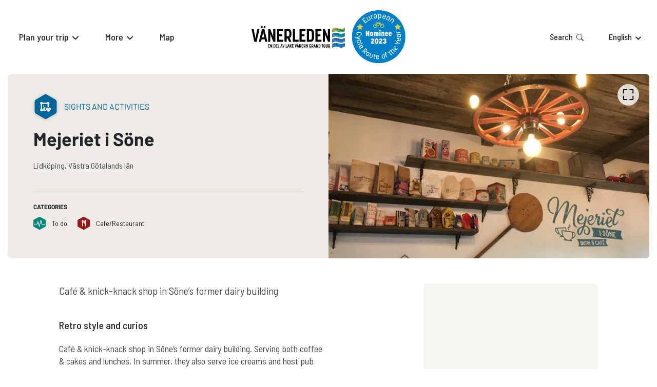

--- FILE ---
content_type: text/html
request_url: https://en.vanerleden.se/see-do/mejeriet-i-sone/
body_size: 196837
content:
<!DOCTYPE html><html lang="en"><head><meta charSet="utf-8"/><meta http-equiv="x-ua-compatible" content="ie=edge"/><meta name="viewport" content="width=device-width, initial-scale=1, shrink-to-fit=no"/><meta name="generator" content="Gatsby 5.12.9"/><meta name="theme-color" content="#29292b"/><meta id="meta-name-description" name="description" content="Cykla runt Sveriges största sjö" data-gatsby-head="true"/><meta id="meta-name-robots" name="robots" content="index, follow" data-gatsby-head="true"/><meta id="meta-property-fb_app_id" property="fb_app_id" content="" data-gatsby-head="true"/><meta id="meta-property-og:site_name" property="og:site_name" content="Vanerleden" data-gatsby-head="true"/><meta id="meta-property-og:title" property="og:title" content="Mejeriet i Söne" data-gatsby-head="true"/><meta id="meta-property-og:description" property="og:description" content="Cykla runt Sveriges största sjö" data-gatsby-head="true"/><meta id="meta-property-og:type" property="og:type" data-gatsby-head="true"/><meta id="meta-property-og:image" property="og:image" content="https://uploads.naturkartan-cdn.se/754a180df777df9872263dddacc42c1e.jpg?aspect_ratio=800%3A450&amp;width=800" data-gatsby-head="true"/><meta id="meta-name-twitter:card" name="twitter:card" content="summary" data-gatsby-head="true"/><meta id="meta-name-twitter:title" name="twitter:title" content="Mejeriet i Söne" data-gatsby-head="true"/><meta id="meta-name-twitter:description" name="twitter:description" content="Cykla runt Sveriges största sjö" data-gatsby-head="true"/><meta id="meta-name-twitter:site" name="twitter:site" content="" data-gatsby-head="true"/><meta id="meta-name-twitter:creator" name="twitter:creator" content="" data-gatsby-head="true"/><meta id="meta-name-twitter:image:src" name="twitter:image:src" content="https://uploads.naturkartan-cdn.se/754a180df777df9872263dddacc42c1e.jpg?aspect_ratio=800%3A450&amp;width=800" data-gatsby-head="true"/><meta id="meta-itemProp-name" itemProp="name" content="Mejeriet i Söne — Vanerleden" data-gatsby-head="true"/><meta id="meta-itemProp-description" itemProp="description" content="Cykla runt Sveriges största sjö" data-gatsby-head="true"/><meta id="meta-itemProp-image" itemProp="image" content="https://uploads.naturkartan-cdn.se/754a180df777df9872263dddacc42c1e.jpg?aspect_ratio=800%3A450&amp;width=800" data-gatsby-head="true"/><meta id="meta-name-application-name" name="application-name" content="Vanerleden" data-gatsby-head="true"/><meta id="meta-name-msapplication-tooltip" name="msapplication-tooltip" content="Vanerleden" data-gatsby-head="true"/><meta id="meta-name-msapplication-TileImage" name="msapplication-TileImage" content="/meta-images/icon.png" data-gatsby-head="true"/><meta id="meta-name-msapplication-TileColor" name="msapplication-TileColor" content="#fff" data-gatsby-head="true"/><meta id="meta-name-apple-touch-icon" name="apple-touch-icon" content="/meta-images/icon.png" data-gatsby-head="true"/><meta id="meta-name-apple-mobile-web-app-title" name="apple-mobile-web-app-title" content="Vanerleden" data-gatsby-head="true"/><meta id="meta-name-apple-mobile-web-app-capable" name="apple-mobile-web-app-capable" content="yes" data-gatsby-head="true"/><meta id="meta-name-apple-mobile-web-app-status-bar-style" name="apple-mobile-web-app-status-bar-style" content="#222" data-gatsby-head="true"/><style data-href="/styles.3d3a76067006d611c907.css" data-identity="gatsby-global-css">.buttonBack___1mlaL,.buttonFirst___2rhFr,.buttonLast___2yuh0,.buttonNext___2mOCa,.buttonNext___3Lm3s,.dot___3c3SI{cursor:pointer}.image___xtQGH{display:block;height:100%;width:100%}.spinner___27VUp{animation-duration:1s;animation-iteration-count:infinite;animation-name:spin___S3UuE;animation-timing-function:linear;border:4px solid #a9a9a9;border-radius:30px;border-top-color:#000;height:30px;left:calc(50% - 15px);position:absolute;top:calc(50% - 15px);width:30px}@keyframes spin___S3UuE{0%{transform:rotate(0deg)}to{transform:rotate(1turn)}}.container___2O72F{height:100%;overflow:hidden;position:relative;width:100%}.overlay___IV4qY{bottom:0;cursor:zoom-in;left:0;opacity:0;position:absolute;right:0;top:0;transition:opacity .3s,transform .3s}.hover___MYy31,.loading___1pvNI,.zoom___3kqYk{opacity:1}.imageLoadingSpinnerContainer___3UIPD{background-color:#f4f4f4;bottom:0;left:0;position:absolute;right:0;top:0}.slide___3-Nqo{box-sizing:border-box;display:block;height:0;list-style-type:none;margin:0;position:relative}.slide___3-Nqo:focus{outline:none!important}.slideHorizontal___1NzNV{float:left}[dir=rtl] .slideHorizontal___1NzNV{direction:rtl;transform:scaleX(-1)}.slideInner___2mfX9{height:100%;left:0;position:absolute;top:0;width:100%}.focusRing___1airF{bottom:5px;left:5px;outline-color:Highlight;outline-style:solid;outline-width:5px;pointer-events:none;position:absolute;right:5px;top:5px}@media (-webkit-min-device-pixel-ratio:0){.focusRing___1airF{outline-color:-webkit-focus-ring-color;outline-style:auto}}.horizontalSlider___281Ls{overflow:hidden;position:relative;touch-action:pan-y pinch-zoom}[dir=rtl] .horizontalSlider___281Ls{direction:ltr;transform:scaleX(-1)}.horizontalSliderTray___1L-0W{overflow:hidden;width:100%}.verticalSlider___34ZFD{overflow:hidden;position:relative}.verticalSliderTray___267D8{overflow:hidden}.verticalTray___12Key{float:left}.verticalSlideTrayWrap___2nO7o{overflow:hidden}.sliderTray___-vHFQ{display:block;list-style:none;margin:0;padding:0}.sliderAnimation___300FY{transition:transform .5s;transition-timing-function:cubic-bezier(.645,.045,.355,1);will-change:transform}.masterSpinnerContainer___1Z6hB{background-color:#f4f4f4;bottom:0;left:0;position:absolute;right:0;top:0}*{background-color:transparent;border:0;border-radius:0;color:inherit;font-family:inherit;font-size:100%;font-style:inherit;font-weight:inherit;line-height:inherit;margin:0;padding:0;text-align:inherit;text-decoration:none}*,:after,:before{-webkit-font-smoothing:antialiased;-moz-osx-font-smoothing:grayscale;box-sizing:border-box}html{-webkit-text-size-adjust:100%;-moz-text-size-adjust:100%;text-size-adjust:100%;-ms-overflow-style:-ms-autohiding-scrollbar;background-color:#fff;color:#000;font-weight:400;line-height:1.4;touch-action:manipulation}article,aside,figcaption,figure,footer,header,main,nav,section{display:block}svg{fill:currentcolor;pointer-events:none;vertical-align:middle}ol,ul{list-style:none}strong{font-weight:bolder}em{font-style:italic}code,kbd,samp{font-family:monospace;font-size:1em}summary{cursor:pointer;list-style:none}summary::-webkit-details-marker{display:none}button{cursor:pointer}input,select,textarea{-webkit-appearance:none;appearance:none;-webkit-appearance:textfield;appearance:textfield}input::-webkit-inner-spin-button,input::-webkit-outer-spin-button,input::-webkit-search-cancel-button{-webkit-appearance:none;appearance:none;margin:0}input::-ms-clear,input::-ms-reveal{display:none}input::placeholder{opacity:1}select::-ms-expand{display:none}select:-moz-focusring{color:transparent;text-shadow:0 0 0 #000}@font-face{font-display:swap;font-family:Barlow;font-style:italic;font-weight:400;src:url(/fonts/7cHrv4kjgoGqM7E_Cfs0wH8DnzcjTrA.woff2) format("woff2");unicode-range:u+0102-0103,u+0110-0111,u+0128-0129,u+0168-0169,u+01a0-01a1,u+01af-01b0,u+0300-0301,u+0303-0304,u+0308-0309,u+0323,u+0329,u+1ea0-1ef9,u+20ab}@font-face{font-display:swap;font-family:Barlow;font-style:italic;font-weight:400;src:url(/fonts/7cHrv4kjgoGqM7E_Cfs1wH8DnzcjTrA.woff2) format("woff2");unicode-range:u+0100-02af,u+0304,u+0308,u+0329,u+1e00-1e9f,u+1ef2-1eff,u+2020,u+20a0-20ab,u+20ad-20c0,u+2113,u+2c60-2c7f,u+a720-a7ff}@font-face{font-display:swap;font-family:Barlow;font-style:italic;font-weight:400;src:url(/fonts/7cHrv4kjgoGqM7E_Cfs7wH8Dnzcj.woff2) format("woff2");unicode-range:u+00??,u+0131,u+0152-0153,u+02bb-02bc,u+02c6,u+02da,u+02dc,u+0304,u+0308,u+0329,u+2000-206f,u+2074,u+20ac,u+2122,u+2191,u+2193,u+2212,u+2215,u+feff,u+fffd}@font-face{font-display:swap;font-family:Barlow;font-style:italic;font-weight:700;src:url(/fonts/7cHsv4kjgoGqM7E_CfOA5WohvToJdLm8BvE.woff2) format("woff2");unicode-range:u+0102-0103,u+0110-0111,u+0128-0129,u+0168-0169,u+01a0-01a1,u+01af-01b0,u+0300-0301,u+0303-0304,u+0308-0309,u+0323,u+0329,u+1ea0-1ef9,u+20ab}@font-face{font-display:swap;font-family:Barlow;font-style:italic;font-weight:700;src:url(/fonts/7cHsv4kjgoGqM7E_CfOA5WogvToJdLm8BvE.woff2) format("woff2");unicode-range:u+0100-02af,u+0304,u+0308,u+0329,u+1e00-1e9f,u+1ef2-1eff,u+2020,u+20a0-20ab,u+20ad-20c0,u+2113,u+2c60-2c7f,u+a720-a7ff}@font-face{font-display:swap;font-family:Barlow;font-style:italic;font-weight:700;src:url(/fonts/7cHsv4kjgoGqM7E_CfOA5WouvToJdLm8.woff2) format("woff2");unicode-range:u+00??,u+0131,u+0152-0153,u+02bb-02bc,u+02c6,u+02da,u+02dc,u+0304,u+0308,u+0329,u+2000-206f,u+2074,u+20ac,u+2122,u+2191,u+2193,u+2212,u+2215,u+feff,u+fffd}@font-face{font-display:swap;font-family:Barlow;font-style:normal;font-weight:400;src:url(/fonts/7cHpv4kjgoGqM7E_A8s5ynghnQci.woff2) format("woff2");unicode-range:u+0102-0103,u+0110-0111,u+0128-0129,u+0168-0169,u+01a0-01a1,u+01af-01b0,u+0300-0301,u+0303-0304,u+0308-0309,u+0323,u+0329,u+1ea0-1ef9,u+20ab}@font-face{font-display:swap;font-family:Barlow;font-style:normal;font-weight:400;src:url(/fonts/7cHpv4kjgoGqM7E_Ass5ynghnQci.woff2) format("woff2");unicode-range:u+0100-02af,u+0304,u+0308,u+0329,u+1e00-1e9f,u+1ef2-1eff,u+2020,u+20a0-20ab,u+20ad-20c0,u+2113,u+2c60-2c7f,u+a720-a7ff}@font-face{font-display:swap;font-family:Barlow;font-style:normal;font-weight:400;src:url(/fonts/7cHpv4kjgoGqM7E_DMs5ynghnQ.woff2) format("woff2");unicode-range:u+00??,u+0131,u+0152-0153,u+02bb-02bc,u+02c6,u+02da,u+02dc,u+0304,u+0308,u+0329,u+2000-206f,u+2074,u+20ac,u+2122,u+2191,u+2193,u+2212,u+2215,u+feff,u+fffd}@font-face{font-display:swap;font-family:Barlow;font-style:normal;font-weight:700;src:url(/fonts/7cHqv4kjgoGqM7E3t-4s6Fostz0rdom9.woff2) format("woff2");unicode-range:u+0102-0103,u+0110-0111,u+0128-0129,u+0168-0169,u+01a0-01a1,u+01af-01b0,u+0300-0301,u+0303-0304,u+0308-0309,u+0323,u+0329,u+1ea0-1ef9,u+20ab}@font-face{font-display:swap;font-family:Barlow;font-style:normal;font-weight:700;src:url(/fonts/7cHqv4kjgoGqM7E3t-4s6Vostz0rdom9.woff2) format("woff2");unicode-range:u+0100-02af,u+0304,u+0308,u+0329,u+1e00-1e9f,u+1ef2-1eff,u+2020,u+20a0-20ab,u+20ad-20c0,u+2113,u+2c60-2c7f,u+a720-a7ff}@font-face{font-display:swap;font-family:Barlow;font-style:normal;font-weight:700;src:url(/fonts/7cHqv4kjgoGqM7E3t-4s51ostz0rdg.woff2) format("woff2");unicode-range:u+00??,u+0131,u+0152-0153,u+02bb-02bc,u+02c6,u+02da,u+02dc,u+0304,u+0308,u+0329,u+2000-206f,u+2074,u+20ac,u+2122,u+2191,u+2193,u+2212,u+2215,u+feff,u+fffd}@font-face{font-display:swap;font-family:Barlow Semi Condensed;font-style:italic;font-weight:400;src:url(/fonts/wlphgxjLBV1hqnzfr-F8sEYMB0Yybp0mudRXfbqnIE4KgZSORWs.woff2) format("woff2");unicode-range:u+0102-0103,u+0110-0111,u+0128-0129,u+0168-0169,u+01a0-01a1,u+01af-01b0,u+0300-0301,u+0303-0304,u+0308-0309,u+0323,u+0329,u+1ea0-1ef9,u+20ab}@font-face{font-display:swap;font-family:Barlow Semi Condensed;font-style:italic;font-weight:400;src:url(/fonts/wlphgxjLBV1hqnzfr-F8sEYMB0Yybp0mudRXfbqmIE4KgZSORWs.woff2) format("woff2");unicode-range:u+0100-02af,u+0304,u+0308,u+0329,u+1e00-1e9f,u+1ef2-1eff,u+2020,u+20a0-20ab,u+20ad-20c0,u+2113,u+2c60-2c7f,u+a720-a7ff}@font-face{font-display:swap;font-family:Barlow Semi Condensed;font-style:italic;font-weight:400;src:url(/fonts/wlphgxjLBV1hqnzfr-F8sEYMB0Yybp0mudRXfbqoIE4KgZSO.woff2) format("woff2");unicode-range:u+00??,u+0131,u+0152-0153,u+02bb-02bc,u+02c6,u+02da,u+02dc,u+0304,u+0308,u+0329,u+2000-206f,u+2074,u+20ac,u+2122,u+2191,u+2193,u+2212,u+2215,u+feff,u+fffd}@font-face{font-display:swap;font-family:Barlow Semi Condensed;font-style:italic;font-weight:500;src:url(/fonts/wlpkgxjLBV1hqnzfr-F8sEYMB0Yybp0mudRXfbJbA1soo5mkf2K4LYY.woff2) format("woff2");unicode-range:u+0102-0103,u+0110-0111,u+0128-0129,u+0168-0169,u+01a0-01a1,u+01af-01b0,u+0300-0301,u+0303-0304,u+0308-0309,u+0323,u+0329,u+1ea0-1ef9,u+20ab}@font-face{font-display:swap;font-family:Barlow Semi Condensed;font-style:italic;font-weight:500;src:url(/fonts/wlpkgxjLBV1hqnzfr-F8sEYMB0Yybp0mudRXfbJbA1spo5mkf2K4LYY.woff2) format("woff2");unicode-range:u+0100-02af,u+0304,u+0308,u+0329,u+1e00-1e9f,u+1ef2-1eff,u+2020,u+20a0-20ab,u+20ad-20c0,u+2113,u+2c60-2c7f,u+a720-a7ff}@font-face{font-display:swap;font-family:Barlow Semi Condensed;font-style:italic;font-weight:500;src:url(/fonts/wlpkgxjLBV1hqnzfr-F8sEYMB0Yybp0mudRXfbJbA1sno5mkf2K4.woff2) format("woff2");unicode-range:u+00??,u+0131,u+0152-0153,u+02bb-02bc,u+02c6,u+02da,u+02dc,u+0304,u+0308,u+0329,u+2000-206f,u+2074,u+20ac,u+2122,u+2191,u+2193,u+2212,u+2215,u+feff,u+fffd}@font-face{font-display:swap;font-family:Barlow Semi Condensed;font-style:normal;font-weight:400;src:url(/fonts/wlpvgxjLBV1hqnzfr-F8sEYMB0Yybp0mudRXd4qqKkkog6SP.woff2) format("woff2");unicode-range:u+0102-0103,u+0110-0111,u+0128-0129,u+0168-0169,u+01a0-01a1,u+01af-01b0,u+0300-0301,u+0303-0304,u+0308-0309,u+0323,u+0329,u+1ea0-1ef9,u+20ab}@font-face{font-display:swap;font-family:Barlow Semi Condensed;font-style:normal;font-weight:400;src:url(/fonts/wlpvgxjLBV1hqnzfr-F8sEYMB0Yybp0mudRXdoqqKkkog6SP.woff2) format("woff2");unicode-range:u+0100-02af,u+0304,u+0308,u+0329,u+1e00-1e9f,u+1ef2-1eff,u+2020,u+20a0-20ab,u+20ad-20c0,u+2113,u+2c60-2c7f,u+a720-a7ff}@font-face{font-display:swap;font-family:Barlow Semi Condensed;font-style:normal;font-weight:400;src:url(/fonts/wlpvgxjLBV1hqnzfr-F8sEYMB0Yybp0mudRXeIqqKkkogw.woff2) format("woff2");unicode-range:u+00??,u+0131,u+0152-0153,u+02bb-02bc,u+02c6,u+02da,u+02dc,u+0304,u+0308,u+0329,u+2000-206f,u+2074,u+20ac,u+2122,u+2191,u+2193,u+2212,u+2215,u+feff,u+fffd}@font-face{font-display:swap;font-family:Barlow Semi Condensed;font-style:normal;font-weight:500;src:url(/fonts/wlpigxjLBV1hqnzfr-F8sEYMB0Yybp0mudRfi6m_CGslqZ6GfVK5.woff2) format("woff2");unicode-range:u+0102-0103,u+0110-0111,u+0128-0129,u+0168-0169,u+01a0-01a1,u+01af-01b0,u+0300-0301,u+0303-0304,u+0308-0309,u+0323,u+0329,u+1ea0-1ef9,u+20ab}@font-face{font-display:swap;font-family:Barlow Semi Condensed;font-style:normal;font-weight:500;src:url(/fonts/wlpigxjLBV1hqnzfr-F8sEYMB0Yybp0mudRfi6m_CWslqZ6GfVK5.woff2) format("woff2");unicode-range:u+0100-02af,u+0304,u+0308,u+0329,u+1e00-1e9f,u+1ef2-1eff,u+2020,u+20a0-20ab,u+20ad-20c0,u+2113,u+2c60-2c7f,u+a720-a7ff}@font-face{font-display:swap;font-family:Barlow Semi Condensed;font-style:normal;font-weight:500;src:url(/fonts/wlpigxjLBV1hqnzfr-F8sEYMB0Yybp0mudRfi6m_B2slqZ6GfQ.woff2) format("woff2");unicode-range:u+00??,u+0131,u+0152-0153,u+02bb-02bc,u+02c6,u+02da,u+02dc,u+0304,u+0308,u+0329,u+2000-206f,u+2074,u+20ac,u+2122,u+2191,u+2193,u+2212,u+2215,u+feff,u+fffd}*,:after,:before{-webkit-font-smoothing:auto;-moz-osx-font-smoothing:auto}</style><script>if (document.cookie.includes('cookies-consent=yes')) { (function(w,d,s,l,i){w[l]=w[l]||[];w[l].push({'gtm.start': new Date().getTime(),event:'gtm.js'});var f=d.getElementsByTagName(s)[0], j=d.createElement(s),dl=l!='dataLayer'?'&l='+l:'';j.async=true;j.src= 'https://www.googletagmanager.com/gtm.js?id='+i+dl;f.parentNode.insertBefore(j,f); })(window,document,'script','dataLayer','GTM-M3BLLFQ'); }</script><script>var _paq = window._paq = window._paq || []; /* tracker methods like "setCustomDimension" should be called before "trackPageView" */ _paq.push(['disableCookies']); _paq.push(['enableLinkTracking']); (function() { var u="https://naturkartan.matomo.cloud/"; _paq.push(['setTrackerUrl', u+'matomo.php']); _paq.push(['setSiteId', '7']); var d=document, g=d.createElement('script'), s=d.getElementsByTagName('script')[0]; g.async=true; g.src='//cdn.matomo.cloud/naturkartan.matomo.cloud/matomo.js'; s.parentNode.insertBefore(g,s); })();</script><script src="https://plausible.io/js/script.outbound-links.file-downloads.js" data-domain="en.vanerleden.se" defer=""></script><link rel="manifest" href="/manifest.webmanifest" crossorigin="anonymous"/><link rel="sitemap" type="application/xml" href="/sitemap-index.xml"/><style>.gatsby-image-wrapper{position:relative;overflow:hidden}.gatsby-image-wrapper picture.object-fit-polyfill{position:static!important}.gatsby-image-wrapper img{bottom:0;height:100%;left:0;margin:0;max-width:none;padding:0;position:absolute;right:0;top:0;width:100%;object-fit:cover}.gatsby-image-wrapper [data-main-image]{opacity:0;transform:translateZ(0);transition:opacity .25s linear;will-change:opacity}.gatsby-image-wrapper-constrained{display:inline-block;vertical-align:top}</style><noscript><style>.gatsby-image-wrapper noscript [data-main-image]{opacity:1!important}.gatsby-image-wrapper [data-placeholder-image]{opacity:0!important}</style></noscript><script type="module">const e="undefined"!=typeof HTMLImageElement&&"loading"in HTMLImageElement.prototype;e&&document.body.addEventListener("load",(function(e){const t=e.target;if(void 0===t.dataset.mainImage)return;if(void 0===t.dataset.gatsbyImageSsr)return;let a=null,n=t;for(;null===a&&n;)void 0!==n.parentNode.dataset.gatsbyImageWrapper&&(a=n.parentNode),n=n.parentNode;const o=a.querySelector("[data-placeholder-image]"),r=new Image;r.src=t.currentSrc,r.decode().catch((()=>{})).then((()=>{t.style.opacity=1,o&&(o.style.opacity=0,o.style.transition="opacity 500ms linear")}))}),!0);</script><style data-styled="" data-styled-version="5.3.11">.ieBPkn{width:100%;height:100%;position:relative;}/*!sc*/
data-styled.g1[id="map__Container-sc-1nz0ng9-0"]{content:"ieBPkn,"}/*!sc*/
.cmbPYo{width:100%;height:100%;position:fixed;z-index:6000;top:0;left:0;background-color:rgba(0,0,0,0.8);}/*!sc*/
data-styled.g2[id="modal__ReactModalStyled-sc-1ohmabu-0"]{content:"cmbPYo,"}/*!sc*/
.bjlrSf{padding:1.875em;color:#212529;background-color:rgba(239,236,232,0.2);border:1px solid rgba(137,108,76,0.2);border-radius:0.5rem;}/*!sc*/
@media (max-width:30em){.bjlrSf{padding:0.9375em;}}/*!sc*/
.bjlrSf > h2{margin-bottom:0.625em;}/*!sc*/
.bjlrSf > h2:not(:first-child){margin-top:1em;padding-top:1em;border-top:1px solid rgba(137,108,76,0.2);}/*!sc*/
data-styled.g13[id="infobox__Container-sc-s9hc76-0"]{content:"bjlrSf,"}/*!sc*/
.eMKLVJ{font-size:0.875em;}/*!sc*/
data-styled.g14[id="infobox__Text-sc-s9hc76-1"]{content:"eMKLVJ,"}/*!sc*/
.bpankc{position:absolute;z-index:3;top:0.625em;bottom:0.625em;left:0.625em;right:0.625em;pointer-events:none;display:none;outline:1px dotted;outline:4px auto Highlight;outline:4px auto -webkit-focus-ring-color;}/*!sc*/
data-styled.g18[id="carousel__Focus-sc-2lh3zh-0"]{content:"bpankc,"}/*!sc*/
.QbhAk{width:100%;height:100%;position:relative;display:-webkit-box;display:-webkit-flex;display:-ms-flexbox;display:flex;-webkit-flex-direction:column;-ms-flex-direction:column;flex-direction:column;-webkit-box-flex:1;-webkit-flex-grow:1;-ms-flex-positive:1;flex-grow:1;}/*!sc*/
.QbhAk .carousel,.QbhAk .carousel__slider,.QbhAk .carousel__slider-tray-wrapper,.QbhAk .carousel__slider-tray,.QbhAk .carousel__slide,.QbhAk .carousel__inner-slide{width:100%;height:100%;position:static;}/*!sc*/
.QbhAk .carousel,.QbhAk .carousel__slider,.QbhAk .carousel__slider-tray-wrapper{display:-webkit-box;display:-webkit-flex;display:-ms-flexbox;display:flex;-webkit-flex-direction:column;-ms-flex-direction:column;flex-direction:column;-webkit-box-flex:1;-webkit-flex-grow:1;-ms-flex-positive:1;flex-grow:1;}/*!sc*/
.QbhAk .carousel__slider{width:calc(100% + 0em);position:relative;z-index:1;margin:0 0em;}/*!sc*/
.QbhAk .carousel__slider:focus ~ .carousel__Focus-sc-2lh3zh-0{display:block;}/*!sc*/
.QbhAk .carousel__slide{height:auto;display:-webkit-box;display:-webkit-flex;display:-ms-flexbox;display:flex;padding:0 0em;}/*!sc*/
.QbhAk .carousel__slider-tray{-webkit-box-flex:1;-webkit-flex-grow:1;-ms-flex-positive:1;flex-grow:1;display:-webkit-box;display:-webkit-flex;display:-ms-flexbox;display:flex;will-change:transform;}/*!sc*/
.QbhAk .carousel__inner-slide{display:-webkit-box;display:-webkit-flex;display:-ms-flexbox;display:flex;position:relative;}/*!sc*/
.gNNfA{width:100%;height:100%;position:relative;display:-webkit-box;display:-webkit-flex;display:-ms-flexbox;display:flex;-webkit-flex-direction:column;-ms-flex-direction:column;flex-direction:column;-webkit-box-flex:1;-webkit-flex-grow:1;-ms-flex-positive:1;flex-grow:1;}/*!sc*/
.gNNfA .carousel,.gNNfA .carousel__slider,.gNNfA .carousel__slider-tray-wrapper,.gNNfA .carousel__slider-tray,.gNNfA .carousel__slide,.gNNfA .carousel__inner-slide{width:100%;height:100%;position:static;}/*!sc*/
.gNNfA .carousel,.gNNfA .carousel__slider,.gNNfA .carousel__slider-tray-wrapper{display:-webkit-box;display:-webkit-flex;display:-ms-flexbox;display:flex;-webkit-flex-direction:column;-ms-flex-direction:column;flex-direction:column;-webkit-box-flex:1;-webkit-flex-grow:1;-ms-flex-positive:1;flex-grow:1;}/*!sc*/
.gNNfA .carousel__slider{width:calc(100% + 1em);position:relative;z-index:1;margin:0 -0.5em;}/*!sc*/
.gNNfA .carousel__slider:focus ~ .carousel__Focus-sc-2lh3zh-0{display:block;}/*!sc*/
.gNNfA .carousel__slide{height:auto;display:-webkit-box;display:-webkit-flex;display:-ms-flexbox;display:flex;padding:0 0.5em;}/*!sc*/
.gNNfA .carousel__slider-tray{-webkit-box-flex:1;-webkit-flex-grow:1;-ms-flex-positive:1;flex-grow:1;display:-webkit-box;display:-webkit-flex;display:-ms-flexbox;display:flex;will-change:transform;}/*!sc*/
.gNNfA .carousel__inner-slide{display:-webkit-box;display:-webkit-flex;display:-ms-flexbox;display:flex;position:relative;}/*!sc*/
data-styled.g19[id="carousel__Container-sc-2lh3zh-1"]{content:"QbhAk,gNNfA,"}/*!sc*/
.fRXIKa button{width:2.625em;height:2.625em;padding:0.75em;position:absolute;z-index:2;top:50%;-webkit-transform:translateY(-50%);-ms-transform:translateY(-50%);transform:translateY(-50%);pointer-events:auto;background-color:#fff;border-radius:50%;}/*!sc*/
@media (max-width:60em){.fRXIKa button{font-size:0.875em;}}/*!sc*/
.fRXIKa button:hover{opacity:0.9;}/*!sc*/
.fRXIKa button:active{opacity:0.5;}/*!sc*/
.fRXIKa button[disabled]{opacity:0;}/*!sc*/
.fRXIKa button.carousel__back-button{padding-right:0.875em;left:0;-webkit-transform:translate(-50%,-50%);-ms-transform:translate(-50%,-50%);transform:translate(-50%,-50%);box-shadow:-1px 1px 1px rgba(0,0,0,0.2);}/*!sc*/
@media (max-width:75em){.fRXIKa button.carousel__back-button{-webkit-transform:translate(-25%,-50%);-ms-transform:translate(-25%,-50%);transform:translate(-25%,-50%);}}/*!sc*/
.fRXIKa button.carousel__next-button{padding-left:0.875em;right:0;-webkit-transform:translate(50%,-50%);-ms-transform:translate(50%,-50%);transform:translate(50%,-50%);box-shadow:1px 1px 1px rgba(0,0,0,0.2);}/*!sc*/
@media (max-width:75em){.fRXIKa button.carousel__next-button{-webkit-transform:translate(25%,-50%);-ms-transform:translate(25%,-50%);transform:translate(25%,-50%);}}/*!sc*/
.fRXIKa button::before{content:"";position:absolute;top:-0.375em;bottom:-0.375em;left:-0.375em;right:-0.375em;}/*!sc*/
.fRXIKa button svg{width:100%;height:100%;display:block;}/*!sc*/
data-styled.g20[id="carousel__PrevNext-sc-2lh3zh-2"]{content:"fRXIKa,"}/*!sc*/
.fYxvVZ{width:100%;height:100%;display:-webkit-box;display:-webkit-flex;display:-ms-flexbox;display:flex;-webkit-flex-direction:column;-ms-flex-direction:column;flex-direction:column;-webkit-box-flex:1;-webkit-flex-grow:1;-ms-flex-positive:1;flex-grow:1;position:relative;background-color:#827700;}/*!sc*/
.fYxvVZ .carousel__slider{outline-offset:-0.625em;}/*!sc*/
.fYxvVZ button.carousel__back-button,.fYxvVZ button.carousel__next-button{-webkit-transform:scale(0.8) translateY(-50%);-ms-transform:scale(0.8) translateY(-50%);transform:scale(0.8) translateY(-50%);}/*!sc*/
.fYxvVZ button.carousel__back-button{left:1.25em;}/*!sc*/
@media (max-width:48em){.fYxvVZ button.carousel__back-button{left:0.625em;}}/*!sc*/
.fYxvVZ button.carousel__next-button{right:1.25em;}/*!sc*/
@media (max-width:48em){.fYxvVZ button.carousel__next-button{right:0.625em;}}/*!sc*/
data-styled.g39[id="images-carousel__Container-sc-1jie4w6-0"]{content:"fYxvVZ,"}/*!sc*/
.gFmvnK{width:2.625em;height:2.625em;position:absolute;z-index:2;top:1.25em;right:1.25em;padding:0.625em;border-radius:999em;background-color:#fff;opacity:0.8;}/*!sc*/
@media (max-width:60em){.gFmvnK{top:0.875em;right:0.875em;font-size:0.875em;}}/*!sc*/
.gFmvnK:hover{opacity:1;}/*!sc*/
.gFmvnK:active{opacity:0.5;}/*!sc*/
.gFmvnK::before{content:"";position:absolute;top:-0.375em;bottom:-0.375em;left:-0.375em;right:-0.375em;}/*!sc*/
.gFmvnK svg{width:100%;height:100%;display:block;}/*!sc*/
data-styled.g41[id="images-carousel__Toggle-sc-1jie4w6-2"]{content:"gFmvnK,"}/*!sc*/
.iWUsgW{width:100%;height:100%;position:relative;z-index:1;display:-webkit-box;display:-webkit-flex;display:-ms-flexbox;display:flex;-webkit-align-items:center;-webkit-box-align:center;-ms-flex-align:center;align-items:center;-webkit-box-pack:center;-webkit-justify-content:center;-ms-flex-pack:center;justify-content:center;}/*!sc*/
.iWUsgW .gatsby-image-wrapper,.iWUsgW video,.iWUsgW iframe{width:100%;height:100%;position:absolute;z-index:1;top:0;bottom:0;}/*!sc*/
.images-carousel__ModalContainer-sc-1jie4w6-1 .images-carousel__Figure-sc-1jie4w6-3 .gatsby-image-wrapper,.images-carousel__ModalContainer-sc-1jie4w6-1 .iWUsgW video,.images-carousel__ModalContainer-sc-1jie4w6-1 .iWUsgW iframe{width:calc(100% - 1.75em);height:calc(100% - 1.75em);top:0.875em;bottom:0.875em;}/*!sc*/
.images-carousel__ModalContainer-sc-1jie4w6-1 .images-carousel__Figure-sc-1jie4w6-3 .gatsby-image-wrapper *{width:100% !important;max-width:100% !important;height:100% !important;object-fit:contain !important;}/*!sc*/
.iWUsgW video{object-fit:cover;}/*!sc*/
.images-carousel__ModalContainer-sc-1jie4w6-1 .images-carousel__Figure-sc-1jie4w6-3 video{object-fit:contain;}/*!sc*/
.iWUsgW figcaption{max-width:80%;padding:0.375em 0.75em;position:absolute;z-index:2;bottom:1.875em;right:0;font-size:0.8125em;color:#fff;background-color:rgba(0,0,0,0.7);}/*!sc*/
data-styled.g42[id="images-carousel__Figure-sc-1jie4w6-3"]{content:"iWUsgW,"}/*!sc*/
.ddHpKS{width:3em;height:3em;position:relative;}/*!sc*/
.ddHpKS svg{width:100%;height:100%;position:absolute;z-index:1;top:0;left:0;}/*!sc*/
.ddHpKS svg:first-child{z-index:1;-webkit-filter:drop-shadow(0 1px 3px rgba(0,0,0,0.2));filter:drop-shadow(0 1px 3px rgba(0,0,0,0.2));color:#827700;}/*!sc*/
.ddHpKS svg:last-child{padding:27.5%;z-index:2;color:#efece8;}/*!sc*/
.jSnKbs{width:3em;height:3em;position:relative;}/*!sc*/
.jSnKbs svg{width:100%;height:100%;position:absolute;z-index:1;top:0;left:0;}/*!sc*/
.jSnKbs svg:first-child{z-index:1;-webkit-filter:drop-shadow(0 1px 3px rgba(0,0,0,0.2));filter:drop-shadow(0 1px 3px rgba(0,0,0,0.2));color:#5362ac;}/*!sc*/
.jSnKbs svg:last-child{padding:27.5%;z-index:2;color:#efece8;}/*!sc*/
.hvYQnI{width:3em;height:3em;position:relative;}/*!sc*/
.hvYQnI svg{width:100%;height:100%;position:absolute;z-index:1;top:0;left:0;}/*!sc*/
.hvYQnI svg:first-child{z-index:1;-webkit-filter:drop-shadow(0 1px 3px rgba(0,0,0,0.2));filter:drop-shadow(0 1px 3px rgba(0,0,0,0.2));color:#006699;}/*!sc*/
.hvYQnI svg:last-child{padding:27.5%;z-index:2;color:#efece8;}/*!sc*/
.eUPQVh{width:3em;height:3em;position:relative;}/*!sc*/
.eUPQVh svg{width:100%;height:100%;position:absolute;z-index:1;top:0;left:0;}/*!sc*/
.eUPQVh svg:first-child{z-index:1;-webkit-filter:drop-shadow(0 1px 3px rgba(0,0,0,0.2));filter:drop-shadow(0 1px 3px rgba(0,0,0,0.2));color:#9f6095;}/*!sc*/
.eUPQVh svg:last-child{padding:27.5%;z-index:2;color:#efece8;}/*!sc*/
.dKnKuE{width:3em;height:3em;position:relative;}/*!sc*/
.dKnKuE svg{width:100%;height:100%;position:absolute;z-index:1;top:0;left:0;}/*!sc*/
.dKnKuE svg:first-child{z-index:1;-webkit-filter:drop-shadow(0 1px 3px rgba(0,0,0,0.2));filter:drop-shadow(0 1px 3px rgba(0,0,0,0.2));color:#008099;}/*!sc*/
.dKnKuE svg:last-child{padding:27.5%;z-index:2;color:#efece8;}/*!sc*/
data-styled.g48[id="hexagon-icon__Container-sc-4h9j4o-0"]{content:"ddHpKS,jSnKbs,hvYQnI,eUPQVh,dKnKuE,"}/*!sc*/
.jDryYM{min-width:15rem;max-width:77.5rem;position:absolute;z-index:1;top:100%;left:0;-webkit-flex-wrap:wrap;-ms-flex-wrap:wrap;flex-wrap:wrap;display:none;overflow:hidden;background-color:#fff;border-radius:0.5rem;}/*!sc*/
@media (min-width:60.0625em){.jDryYM{border-top-left-radius:0;}}/*!sc*/
@media (max-width:60em){.jDryYM{width:100%;min-width:auto;position:static;box-shadow:0 0.125rem 0.375rem rgba(0,0,0,0.2);}}/*!sc*/
data-styled.g50[id="primary-nav__Sub-sc-3vs8xs-1"]{content:"jDryYM,"}/*!sc*/
.cDEMqi{display:-webkit-box;display:-webkit-flex;display:-ms-flexbox;display:flex;}/*!sc*/
@media (max-width:60em){.cDEMqi{display:block;}}/*!sc*/
.cDEMqi > li{position:relative;color:#212529;}/*!sc*/
.cDEMqi > li:not(:last-child){margin-right:1em;}/*!sc*/
@media (max-width:87.5em){.cDEMqi > li:not(:last-child){margin-right:0.5em;}}/*!sc*/
.cDEMqi > li[data-active="true"],.cDEMqi > li:hover,.cDEMqi > li:focus-within{z-index:5000;}/*!sc*/
.cDEMqi > li[data-active="true"][data-has-sub="true"]::before,.cDEMqi > li:hover[data-has-sub="true"]::before,.cDEMqi > li:focus-within[data-has-sub="true"]::before{content:"";width:100%;height:100%;position:fixed;z-index:-1;top:0;left:0;pointer-events:none;background-color:rgba(0,0,0,0.5);-webkit-animation:lbWRkT 0.5s;animation:lbWRkT 0.5s;}/*!sc*/
@media (max-width:60em){.cDEMqi > li[data-active="true"][data-has-sub="true"]::before,.cDEMqi > li:hover[data-has-sub="true"]::before,.cDEMqi > li:focus-within[data-has-sub="true"]::before{display:none;}}/*!sc*/
.cDEMqi > li[data-active="true"] > a,.cDEMqi > li:hover > a,.cDEMqi > li:focus-within > a,.cDEMqi > li[data-active="true"] > button,.cDEMqi > li:hover > button,.cDEMqi > li:focus-within > button{background-color:#fff;}/*!sc*/
.cDEMqi > li[data-active="true"] > a:hover,.cDEMqi > li:hover > a:hover,.cDEMqi > li:focus-within > a:hover,.cDEMqi > li[data-active="true"] > button:hover,.cDEMqi > li:hover > button:hover,.cDEMqi > li:focus-within > button:hover{color:#006699;}/*!sc*/
.cDEMqi > li[data-active="true"] > a:active,.cDEMqi > li:hover > a:active,.cDEMqi > li:focus-within > a:active,.cDEMqi > li[data-active="true"] > button:active,.cDEMqi > li:hover > button:active,.cDEMqi > li:focus-within > button:active{color:#006699;}/*!sc*/
.cDEMqi > li[data-active="true"] > a::before,.cDEMqi > li:hover > a::before,.cDEMqi > li:focus-within > a::before,.cDEMqi > li[data-active="true"] > button::before,.cDEMqi > li:hover > button::before,.cDEMqi > li:focus-within > button::before{content:"";width:1em;height:1em;position:absolute;bottom:0;left:100%;-webkit-transform:scaleX(-1);-ms-transform:scaleX(-1);transform:scaleX(-1);background-color:#fff;-webkit-mask-image:radial-gradient( circle 1em at 0 0,transparent 0,transparent 1em,black calc(1em + 1px) );mask-image:radial-gradient( circle 1em at 0 0,transparent 0,transparent 1em,black calc(1em + 1px) );}/*!sc*/
@media (max-width:60em){.cDEMqi > li[data-active="true"] > a::before,.cDEMqi > li:hover > a::before,.cDEMqi > li:focus-within > a::before,.cDEMqi > li[data-active="true"] > button::before,.cDEMqi > li:hover > button::before,.cDEMqi > li:focus-within > button::before{display:none;}}/*!sc*/
.cDEMqi > li[data-active="true"] .primary-nav__Sub-sc-3vs8xs-1,.cDEMqi > li:hover .primary-nav__Sub-sc-3vs8xs-1,.cDEMqi > li:focus-within .primary-nav__Sub-sc-3vs8xs-1{display:-webkit-box;display:-webkit-flex;display:-ms-flexbox;display:flex;}/*!sc*/
.cDEMqi > li > a,.cDEMqi > li > button{font-family:"Barlow Semi Condensed","Arial Narrow","Arial",sans-serif;font-weight:500;padding:1.4em 1.2em;display:block;font-size:1.125rem;white-space:nowrap;border-top-left-radius:0.4em;border-top-right-radius:0.4em;}/*!sc*/
@media (max-width:60em){.cDEMqi > li > a,.cDEMqi > li > button{padding:0.5em 0;}}/*!sc*/
.cDEMqi > li > a svg,.cDEMqi > li > button svg{width:0.7em;height:0.7em;margin-left:0.4em;display:inline-block;}/*!sc*/
data-styled.g51[id="primary-nav__Base-sc-3vs8xs-2"]{content:"cDEMqi,"}/*!sc*/
.bVwGAF{width:100%;padding:1.875rem;-webkit-animation:bsvphW 0.5s cubic-bezier(0.215,0.61,0.355,1);animation:bsvphW 0.5s cubic-bezier(0.215,0.61,0.355,1);}/*!sc*/
@media (max-width:60em){.bVwGAF{padding:0.9375rem;font-size:0.75em;}}/*!sc*/
.bVwGAF li:not(:last-child){margin-bottom:0.625em;}/*!sc*/
.bVwGAF li[aria-hidden="true"]{border-top:1px solid #efece8;}/*!sc*/
.bVwGAF a{display:-webkit-box;display:-webkit-flex;display:-ms-flexbox;display:flex;-webkit-align-items:center;-webkit-box-align:center;-ms-flex-align:center;align-items:center;}/*!sc*/
.bVwGAF a:hover > .-icon{-webkit-transform:scale(1.15);-ms-transform:scale(1.15);transform:scale(1.15);}/*!sc*/
.bVwGAF a:hover > span{color:#006699;}/*!sc*/
.bVwGAF a:active{opacity:0.6;}/*!sc*/
.bVwGAF a > .-icon{margin-right:1em;-webkit-flex-shrink:0;-ms-flex-negative:0;flex-shrink:0;-webkit-transition:-webkit-transform 0.3s cubic-bezier(0.215,0.61,0.355,1);-webkit-transition:transform 0.3s cubic-bezier(0.215,0.61,0.355,1);transition:transform 0.3s cubic-bezier(0.215,0.61,0.355,1);}/*!sc*/
.bVwGAF a > span{font-size:1.25em;color:#43484c;}/*!sc*/
data-styled.g52[id="primary-nav__SubContainer-sc-3vs8xs-3"]{content:"bVwGAF,"}/*!sc*/
.kDnekE a,.kDnekE button{color:#212529;}/*!sc*/
.kDnekE a:hover,.kDnekE button:hover{color:#006699;}/*!sc*/
.kDnekE a:active,.kDnekE button:active{opacity:0.6;}/*!sc*/
data-styled.g59[id="secondary-nav__Container-sc-11oigz7-0"]{content:"kDnekE,"}/*!sc*/
.bUIccY{width:15rem;padding:1.5em;display:none;position:absolute;z-index:1;top:100%;right:0;text-align:right;background-color:#fff;box-shadow:0 0.25rem 0.625rem rgba(0,0,0,0.2);border-radius:0.5em;-webkit-animation:0.2s cubic-bezier(0.215,0.61,0.355,1);animation:0.2s cubic-bezier(0.215,0.61,0.355,1);-webkit-animation-name:bsvphW,lbWRkT;animation-name:bsvphW,lbWRkT;}/*!sc*/
@media (max-width:60em){.bUIccY{width:100%;position:static;margin-top:0.5em;padding:0.75em;text-align:left;box-shadow:0 0.125rem 0.375rem rgba(0,0,0,0.2);}}/*!sc*/
.bUIccY li:not(:last-child){margin-bottom:0.5em;}/*!sc*/
.bUIccY li > a,.bUIccY li > button{color:#43484c;}/*!sc*/
data-styled.g60[id="secondary-nav__Sub-sc-11oigz7-1"]{content:"bUIccY,"}/*!sc*/
.bNlOeK{display:-webkit-box;display:-webkit-flex;display:-ms-flexbox;display:flex;}/*!sc*/
@media (max-width:60em){.bNlOeK{-webkit-flex-direction:column-reverse;-ms-flex-direction:column-reverse;flex-direction:column-reverse;}}/*!sc*/
.bNlOeK > li{position:relative;}/*!sc*/
.bNlOeK > li:not(:last-child){margin-right:1em;}/*!sc*/
.bNlOeK > li:hover > a,.bNlOeK > li:focus-within > a,.bNlOeK > li:hover > button,.bNlOeK > li:focus-within > button{color:#006699;}/*!sc*/
.bNlOeK > li:hover .secondary-nav__Sub-sc-11oigz7-1,.bNlOeK > li:focus-within .secondary-nav__Sub-sc-11oigz7-1{display:block;}/*!sc*/
.bNlOeK > li > a,.bNlOeK > li > button{font-family:"Barlow Semi Condensed","Arial Narrow","Arial",sans-serif;font-weight:500;padding:0.5em 1em;display:block;font-size:1rem;}/*!sc*/
@media (max-width:60em){.bNlOeK > li > a,.bNlOeK > li > button{padding:0.2em 0;}}/*!sc*/
.bNlOeK > li > a svg,.bNlOeK > li > button svg{width:0.7em;height:0.7em;margin-left:0.4em;display:inline-block;}/*!sc*/
.bNlOeK > li > a svg.--search,.bNlOeK > li > button svg.--search{width:1em;height:1em;position:relative;top:-0.1em;}/*!sc*/
data-styled.g61[id="secondary-nav__Base-sc-11oigz7-2"]{content:"bNlOeK,"}/*!sc*/
.crcwwj{-webkit-flex-shrink:0;-ms-flex-negative:0;flex-shrink:0;-webkit-order:2;-ms-flex-order:2;order:2;display:-webkit-box;display:-webkit-flex;display:-ms-flexbox;display:flex;-webkit-align-items:center;-webkit-box-align:center;-ms-flex-align:center;align-items:center;-webkit-box-pack:justify;-webkit-justify-content:space-between;-ms-flex-pack:justify;justify-content:space-between;}/*!sc*/
data-styled.g62[id="header__Bar-sc-bkmm5f-0"]{content:"crcwwj,"}/*!sc*/
.gsrEqG a{width:18.75rem;margin:0 auto;display:block;-webkit-transition:opacity 0.2s cubic-bezier(0.215,0.61,0.355,1);transition:opacity 0.2s cubic-bezier(0.215,0.61,0.355,1);display:-webkit-box;display:-webkit-flex;display:-ms-flexbox;display:flex;-webkit-align-items:center;-webkit-box-align:center;-ms-flex-align:center;align-items:center;-webkit-box-pack:center;-webkit-justify-content:center;-ms-flex-pack:center;justify-content:center;}/*!sc*/
@media (max-width:75em){.gsrEqG a{width:16.25rem;}}/*!sc*/
@media (max-width:48em){.gsrEqG a{width:13.75rem;}}/*!sc*/
.gsrEqG a:hover{opacity:0.7;}/*!sc*/
.gsrEqG a:active{-webkit-transition:none;transition:none;opacity:0.4;}/*!sc*/
.gsrEqG img{width:100%;display:block;}/*!sc*/
data-styled.g63[id="header__Logo-sc-bkmm5f-1"]{content:"gsrEqG,"}/*!sc*/
.bCHkHj{width:2em;height:2em;padding:0.4em;color:#43484c;}/*!sc*/
@media (min-width:60.0625em){.bCHkHj{display:none;}}/*!sc*/
.bCHkHj svg{width:100%;height:100%;display:block;}/*!sc*/
data-styled.g64[id="header__Toggle-sc-bkmm5f-2"]{content:"bCHkHj,"}/*!sc*/
.acfgC{-webkit-flex:1;-ms-flex:1;flex:1;-webkit-order:1;-ms-flex-order:1;order:1;}/*!sc*/
@media (max-width:60em){.acfgC{display:none;margin-top:1em;padding-top:1em;border-top:1px solid rgba(137,108,76,0.2);}}/*!sc*/
.kBiMFM{-webkit-flex:1;-ms-flex:1;flex:1;-webkit-order:3;-ms-flex-order:3;order:3;display:-webkit-box;display:-webkit-flex;display:-ms-flexbox;display:flex;-webkit-box-pack:end;-webkit-justify-content:flex-end;-ms-flex-pack:end;justify-content:flex-end;-webkit-align-items:center;-webkit-box-align:center;-ms-flex-align:center;align-items:center;}/*!sc*/
@media (max-width:60em){.kBiMFM{margin-top:4em !important;}}/*!sc*/
@media (max-width:60em){.kBiMFM{display:none;margin-top:1em;padding-top:1em;border-top:1px solid rgba(137,108,76,0.2);}}/*!sc*/
data-styled.g65[id="header__NavWrap-sc-bkmm5f-3"]{content:"acfgC,kBiMFM,"}/*!sc*/
.crgKfB{width:100%;padding-left:1.875rem;padding-right:1.875rem;margin-left:auto;margin-right:auto;max-width:80rem;display:-webkit-box;display:-webkit-flex;display:-ms-flexbox;display:flex;-webkit-align-items:center;-webkit-box-align:center;-ms-flex-align:center;align-items:center;-webkit-box-pack:justify;-webkit-justify-content:space-between;-ms-flex-pack:justify;justify-content:space-between;}/*!sc*/
@media{.crgKfB{padding-left:0.9375rem;padding-right:0.9375rem;}}/*!sc*/
@media (max-width:60em){.crgKfB{display:block;}}/*!sc*/
data-styled.g66[id="header__Inner-sc-bkmm5f-4"]{content:"crgKfB,"}/*!sc*/
.fuOSqk{padding-top:1.25rem;padding-bottom:1.25rem;position:relative;z-index:1000;}/*!sc*/
data-styled.g67[id="header__Container-sc-bkmm5f-5"]{content:"fuOSqk,"}/*!sc*/
.hHhefm{font-family:"Barlow Semi Condensed","Arial Narrow","Arial",sans-serif;font-weight:500;font-size:2.25em;word-break:break-word;}/*!sc*/
@media (max-width:48em){.hHhefm{font-size:1.5em;}}/*!sc*/
.hHhefm.--warning{color:#884141;}/*!sc*/
data-styled.g68[id="heading__Heading1-sc-1izlgy2-0"]{content:"hHhefm,"}/*!sc*/
.MNGDs{font-family:"Barlow Semi Condensed","Arial Narrow","Arial",sans-serif;font-weight:500;font-size:1.125em;word-break:break-word;}/*!sc*/
@media (max-width:48em){.MNGDs{font-size:1em;}}/*!sc*/
.MNGDs.--warning{color:#884141;}/*!sc*/
data-styled.g71[id="heading__Heading4-sc-1izlgy2-3"]{content:"MNGDs,"}/*!sc*/
.dWknQV{font-family:"Barlow","Helvetica Neue","Helvetica","Arial",sans-serif;font-weight:400;display:block;text-transform:uppercase;}/*!sc*/
data-styled.g73[id="label__Label3-sc-fey4w0-1"]{content:"dWknQV,"}/*!sc*/
.rStLS{font-family:"Barlow","Helvetica Neue","Helvetica","Arial",sans-serif;font-weight:700;display:block;text-transform:uppercase;font-size:0.75em;}/*!sc*/
data-styled.g74[id="label__Label4-sc-fey4w0-2"]{content:"rStLS,"}/*!sc*/
.oteHf{word-break:break-word;color:#43484c;}/*!sc*/
@media (max-width:48em){.oteHf{font-size:0.875em;}}/*!sc*/
.oteHf.--warning{color:#884141;}/*!sc*/
data-styled.g79[id="paragraph__ParagraphSmall-sc-1pz7gzp-1"]{content:"oteHf,"}/*!sc*/
.eKaWIq{font-size:1.25em;word-break:break-word;color:#43484c;}/*!sc*/
@media (max-width:48em){.eKaWIq{font-size:1.125em;}}/*!sc*/
.eKaWIq.--warning{color:#884141;}/*!sc*/
data-styled.g80[id="paragraph__ParagraphLarge-sc-1pz7gzp-2"]{content:"eKaWIq,"}/*!sc*/
.kHLsHJ{display:-webkit-box;display:-webkit-flex;display:-ms-flexbox;display:flex;-webkit-flex-wrap:wrap;-ms-flex-wrap:wrap;flex-wrap:wrap;-webkit-align-items:center;-webkit-box-align:center;-ms-flex-align:center;align-items:center;}/*!sc*/
@media (max-width:64em){.kHLsHJ{-webkit-box-pack:center;-webkit-justify-content:center;-ms-flex-pack:center;justify-content:center;}}/*!sc*/
.kHLsHJ a{margin-right:1.25em;margin-bottom:1.25em;-webkit-transition:opacity 0.2s cubic-bezier(0.215,0.61,0.355,1);transition:opacity 0.2s cubic-bezier(0.215,0.61,0.355,1);}/*!sc*/
.kHLsHJ a:hover{opacity:0.8;}/*!sc*/
.kHLsHJ a:active{-webkit-transition:none;transition:none;opacity:0.5;}/*!sc*/
.kHLsHJ img{width:100%;max-width:16em;display:block;}/*!sc*/
data-styled.g82[id="about__Logos-sc-um2mv-1"]{content:"kHLsHJ,"}/*!sc*/
.eYZFbs{color:inherit;}/*!sc*/
data-styled.g83[id="about__Description-sc-um2mv-2"]{content:"eYZFbs,"}/*!sc*/
.iRLdGC{display:grid;grid-template-columns:2fr 3fr;}/*!sc*/
@media (max-width:64em){.iRLdGC{-webkit-box-pack:center;-webkit-justify-content:center;-ms-flex-pack:center;justify-content:center;}}/*!sc*/
@media (max-width:40em){.iRLdGC{-webkit-flex-direction:column;-ms-flex-direction:column;flex-direction:column;}}/*!sc*/
data-styled.g84[id="menus__Container-sc-tuqmo3-0"]{content:"iRLdGC,"}/*!sc*/
.klaYOQ .heading__Heading4-sc-1izlgy2-3{margin-bottom:1.5rem;margin-top:0.3125rem;color:#fff;}/*!sc*/
@media (max-width:64em){.klaYOQ .heading__Heading4-sc-1izlgy2-3{margin-bottom:0.625rem;margin-top:0;}}/*!sc*/
.klaYOQ ul{font-size:1.25rem;}/*!sc*/
@media (max-width:64em){.klaYOQ ul{display:-webkit-box;display:-webkit-flex;display:-ms-flexbox;display:flex;-webkit-flex-direction:column;-ms-flex-direction:column;flex-direction:column;}}/*!sc*/
.klaYOQ li{width:100%;margin-bottom:0.75rem;display:inline-block;clear:both;line-height:1.2;}/*!sc*/
.klaYOQ a{-webkit-transition:opacity 0.2s cubic-bezier(0.215,0.61,0.355,1);transition:opacity 0.2s cubic-bezier(0.215,0.61,0.355,1);}/*!sc*/
.klaYOQ a:hover{opacity:0.7;}/*!sc*/
.klaYOQ a:active{-webkit-transition:none;transition:none;opacity:0.4;}/*!sc*/
.eCbzMD .heading__Heading4-sc-1izlgy2-3{margin-bottom:1.5rem;margin-top:0.3125rem;color:#fff;}/*!sc*/
@media (max-width:64em){.eCbzMD .heading__Heading4-sc-1izlgy2-3{margin-bottom:0.625rem;margin-top:0;}}/*!sc*/
.eCbzMD ul{font-size:1.25rem;-webkit-column-count:2;column-count:2;}/*!sc*/
@media (max-width:64em){.eCbzMD ul{display:-webkit-box;display:-webkit-flex;display:-ms-flexbox;display:flex;-webkit-flex-direction:column;-ms-flex-direction:column;flex-direction:column;}}/*!sc*/
@media (max-width:64em){.eCbzMD ul{-webkit-column-count:1;column-count:1;}}/*!sc*/
.eCbzMD li{width:100%;margin-bottom:0.75rem;display:inline-block;clear:both;line-height:1.2;}/*!sc*/
.eCbzMD a{-webkit-transition:opacity 0.2s cubic-bezier(0.215,0.61,0.355,1);transition:opacity 0.2s cubic-bezier(0.215,0.61,0.355,1);}/*!sc*/
.eCbzMD a:hover{opacity:0.7;}/*!sc*/
.eCbzMD a:active{-webkit-transition:none;transition:none;opacity:0.4;}/*!sc*/
data-styled.g85[id="menus__Group-sc-tuqmo3-1"]{content:"klaYOQ,eCbzMD,"}/*!sc*/
.cycWAV{-webkit-text-decoration:underline;text-decoration:underline;color:#006699;}/*!sc*/
.cycWAV:hover{color:#006699;}/*!sc*/
.cycWAV:active{opacity:0.6;}/*!sc*/
data-styled.g86[id="anchor__Anchor-sc-1bjjye4-0"]{content:"cycWAV,"}/*!sc*/
.cipums{padding-top:8vh;}/*!sc*/
data-styled.g87[id="footer__Container-sc-9o6a5j-0"]{content:"cipums,"}/*!sc*/
.hdEiGK{padding-top:4.375rem;padding-bottom:4.375rem;color:#fff;background-color:#008099;}/*!sc*/
@media (max-width:75em){.hdEiGK{padding-top:2.5rem;padding-bottom:2.5rem;font-size:0.875rem;}}/*!sc*/
.hdEiGK > div{width:100%;padding-left:1.875rem;padding-right:1.875rem;margin-left:auto;margin-right:auto;max-width:80rem;}/*!sc*/
@media{.hdEiGK > div{padding-left:0.9375rem;padding-right:0.9375rem;}}/*!sc*/
data-styled.g88[id="footer__Main-sc-9o6a5j-1"]{content:"hdEiGK,"}/*!sc*/
.kwqFfr{display:-webkit-box;display:-webkit-flex;display:-ms-flexbox;display:flex;-webkit-flex-wrap:wrap;-ms-flex-wrap:wrap;flex-wrap:wrap;margin-left:-0.9375rem;margin-right:-0.9375rem;margin-top:-1.875rem;margin-bottom:-1.875rem;}/*!sc*/
@media{.kwqFfr{margin-left:-0.46875rem;margin-right:-0.46875rem;}}/*!sc*/
.kwqFfr > *{padding-left:0.9375rem;padding-right:0.9375rem;}/*!sc*/
@media{.kwqFfr > *{padding-left:0.46875rem;padding-right:0.46875rem;}}/*!sc*/
.kwqFfr > *{padding-top:1.875rem;padding-bottom:1.875rem;}/*!sc*/
@media (max-width:40em){.kwqFfr{margin-top:-1.25rem;margin-bottom:-1.25rem;}.kwqFfr > *{padding-top:1.25rem;padding-bottom:1.25rem;}}/*!sc*/
.kwqFfr > div{width:50%;}/*!sc*/
@media (max-width:64em){.kwqFfr > div{width:100%;display:-webkit-box;display:-webkit-flex;display:-ms-flexbox;display:flex;-webkit-box-pack:center;-webkit-justify-content:center;-ms-flex-pack:center;justify-content:center;text-align:center;}}/*!sc*/
data-styled.g89[id="footer__Sections-sc-9o6a5j-2"]{content:"kwqFfr,"}/*!sc*/
.hxNsXb{width:82%;max-width:35rem;}/*!sc*/
@media (max-width:64em){.hxNsXb{width:100%;}}/*!sc*/
data-styled.g90[id="footer__AboutStyled-sc-9o6a5j-3"]{content:"hxNsXb,"}/*!sc*/
.bNPbvo{margin-top:3em;color:inherit;}/*!sc*/
.bNPbvo .anchor__Anchor-sc-1bjjye4-0{color:#fff;}/*!sc*/
data-styled.g91[id="footer__Copyright-sc-9o6a5j-4"]{content:"bNPbvo,"}/*!sc*/
.jwhAet{margin-top:4em;padding-top:3em;text-align:center;}/*!sc*/
.jwhAet a{-webkit-transition:opacity 0.2s cubic-bezier(0.215,0.61,0.355,1);transition:opacity 0.2s cubic-bezier(0.215,0.61,0.355,1);}/*!sc*/
.jwhAet a:hover{opacity:0.7;}/*!sc*/
.jwhAet a:active{-webkit-transition:none;transition:none;opacity:0.4;}/*!sc*/
.jwhAet img{width:10em;height:2.5em;display:inline-block;}/*!sc*/
data-styled.g92[id="footer__Foot-sc-9o6a5j-5"]{content:"jwhAet,"}/*!sc*/
*{line-height:calc(2px + 2.3ex + 2px);}/*!sc*/
*:focus:not(:focus-visible){outline:none;}/*!sc*/
html{font-family:"Barlow Semi Condensed","Arial Narrow","Arial",sans-serif;font-weight:400;font-size:100%;color:#212529;background-color:#fff;}/*!sc*/
html,body{width:100%;overflow-x:hidden;}/*!sc*/
strong{font-family:"Barlow Semi Condensed","Arial Narrow","Arial",sans-serif;font-weight:500;}/*!sc*/
data-styled.g93[id="sc-global-bCnxmZ1"]{content:"sc-global-bCnxmZ1,"}/*!sc*/
.jRDSOI h1:not(.do-unstyle){font-family:"Barlow Semi Condensed","Arial Narrow","Arial",sans-serif;font-weight:500;font-size:2.25em;word-break:break-word;}/*!sc*/
@media (max-width:48em){.jRDSOI h1:not(.do-unstyle){font-size:1.5em;}}/*!sc*/
.jRDSOI h1:not(.do-unstyle).--warning{color:#884141;}/*!sc*/
.jRDSOI h2:not(.do-unstyle){font-family:"Barlow Semi Condensed","Arial Narrow","Arial",sans-serif;font-weight:500;font-size:1.5em;word-break:break-word;}/*!sc*/
@media (max-width:48em){.jRDSOI h2:not(.do-unstyle){font-size:1.25em;}}/*!sc*/
.jRDSOI h2:not(.do-unstyle).--warning{color:#884141;}/*!sc*/
.jRDSOI h3:not(.do-unstyle){font-family:"Barlow Semi Condensed","Arial Narrow","Arial",sans-serif;font-weight:500;font-size:1.25em;word-break:break-word;}/*!sc*/
@media (max-width:48em){.jRDSOI h3:not(.do-unstyle){font-size:1.125em;}}/*!sc*/
.jRDSOI h3:not(.do-unstyle).--warning{color:#884141;}/*!sc*/
.jRDSOI h4:not(.do-unstyle){font-family:"Barlow Semi Condensed","Arial Narrow","Arial",sans-serif;font-weight:500;font-size:1.125em;word-break:break-word;}/*!sc*/
@media (max-width:48em){.jRDSOI h4:not(.do-unstyle){font-size:1em;}}/*!sc*/
.jRDSOI h4:not(.do-unstyle).--warning{color:#884141;}/*!sc*/
.jRDSOI ul:not(.do-unstyle){list-style-type:circle;}/*!sc*/
.jRDSOI ul:not(.do-unstyle) > li{margin-left:1.5em;font-size:1.125em;word-break:break-word;}/*!sc*/
.jRDSOI ul:not(.do-unstyle) > li:not(:frst-child),.jRDSOI ul:not(.do-unstyle) > li ul,.jRDSOI ul:not(.do-unstyle) > li ol{margin-top:0.5em;}/*!sc*/
.jRDSOI ul:not(.do-unstyle) > li + li{margin-top:0.75em;}/*!sc*/
.jRDSOI ol:not(.do-unstyle){list-style-type:decimal;}/*!sc*/
.jRDSOI ol:not(.do-unstyle) > li{margin-left:1.5em;font-size:1.125em;word-break:break-word;}/*!sc*/
.jRDSOI ol:not(.do-unstyle) > li:not(:frst-child),.jRDSOI ol:not(.do-unstyle) > li ul,.jRDSOI ol:not(.do-unstyle) > li ol{margin-top:0.5em;}/*!sc*/
.jRDSOI ol:not(.do-unstyle) > li + li{margin-top:0.75em;}/*!sc*/
.jRDSOI dl:not(.do-unstyle){font-size:1.125em;word-break:break-word;}/*!sc*/
.jRDSOI dl:not(.do-unstyle) dt{display:block;}/*!sc*/
.jRDSOI dl:not(.do-unstyle) dt:not(:first-child){margin-bottom:0.5em;}/*!sc*/
.jRDSOI dl:not(.do-unstyle) dd{display:block;margin-left:1.5em;}/*!sc*/
.jRDSOI p:not(.do-unstyle){font-size:1.125em;word-break:break-word;color:#43484c;}/*!sc*/
@media (max-width:48em){.jRDSOI p:not(.do-unstyle){font-size:1em;}}/*!sc*/
.jRDSOI p:not(.do-unstyle).--warning{color:#884141;}/*!sc*/
.jRDSOI blockquote:not(.do-unstyle){padding-left:1.3em;font-style:italic;word-break:break-word;border-left:2px solid;}/*!sc*/
.jRDSOI blockquote:not(.do-unstyle) > * + *{margin-top:1.25em;}/*!sc*/
.jRDSOI blockquote:not(.do-unstyle) > footer::before{content:"— ";}/*!sc*/
.jRDSOI table:not(.do-unstyle){width:100%;word-break:break-word;border-collapse:collapse;}/*!sc*/
.jRDSOI table:not(.do-unstyle) thead tr{border-bottom:1px solid #f4f2ef;border-width:2px;}/*!sc*/
.jRDSOI table:not(.do-unstyle) tbody tr:not(:last-child),.jRDSOI table:not(.do-unstyle) tfoot tr:not(:last-child){border-bottom:1px solid #f4f2ef;}/*!sc*/
.jRDSOI table:not(.do-unstyle) td,.jRDSOI table:not(.do-unstyle) th{padding:0.5em;vertical-align:top;text-align:left;}/*!sc*/
.jRDSOI table:not(.do-unstyle) td:not(:last-child),.jRDSOI table:not(.do-unstyle) th:not(:last-child){border-right:1px solid #f4f2ef;}/*!sc*/
.jRDSOI table:not(.do-unstyle) th{font-family:"Barlow Semi Condensed","Arial Narrow","Arial",sans-serif;font-weight:500;}/*!sc*/
.jRDSOI img:not(.do-unstyle){max-width:100%;height:auto !important;}/*!sc*/
.jRDSOI a:not(.do-unstyle){-webkit-text-decoration:underline;text-decoration:underline;color:#006699;}/*!sc*/
.jRDSOI a:not(.do-unstyle):hover{color:#006699;}/*!sc*/
.jRDSOI a:not(.do-unstyle):active{opacity:0.6;}/*!sc*/
.jRDSOI code:not(.do-unstyle){background-color:rgba(0,0,0,0.1);padding:0 0.2em;}/*!sc*/
.jRDSOI figure:not(.do-unstyle).--with-background{padding:2.5em;background-color:#efece8;}/*!sc*/
@media (max-width:48em){.jRDSOI figure:not(.do-unstyle).--with-background{padding:1.25em;}}/*!sc*/
.jRDSOI figure:not(.do-unstyle) figcaption{word-break:break-word;color:#43484c;margin-top:0.625em;color:#43484c;}/*!sc*/
@media (max-width:48em){.jRDSOI figure:not(.do-unstyle) figcaption{font-size:0.875em;}}/*!sc*/
.jRDSOI figure:not(.do-unstyle) figcaption.--warning{color:#884141;}/*!sc*/
.jRDSOI iframe:not(.do-unstyle){width:100% !important;height:auto !important;aspect-ratio:16 / 9;display:block;}/*!sc*/
.jRDSOI mark:not(.do-unstyle){padding:0 0.375em;-webkit-box-decoration-break:clone;box-decoration-break:clone;background-color:#efece8;}/*!sc*/
.jRDSOI hr:not(.do-unstyle){width:60%;height:1px;margin-left:auto;margin-right:auto;background-color:#efece8;}/*!sc*/
.jRDSOI > * + *{margin-top:1.25rem;}/*!sc*/
.jRDSOI > * + h1{margin-top:2.5rem;}/*!sc*/
.jRDSOI > * + h2{margin-top:2.5rem;}/*!sc*/
.jRDSOI > * + h3{margin-top:2.5rem;}/*!sc*/
.jRDSOI > * + h4{margin-top:2.5rem;}/*!sc*/
.jRDSOI > * + h5{margin-top:2.5rem;}/*!sc*/
.jRDSOI > * + h6{margin-top:2.5rem;}/*!sc*/
.jRDSOI .styled-table-container{width:100%;overflow-x:auto;-webkit-overflow-scrolling:touch;}/*!sc*/
.jRDSOI .styled-table-container table:not(.do-unstyle){word-break:normal;}/*!sc*/
data-styled.g104[id="styled__Styled-sc-ihbzf9-0"]{content:"jRDSOI,"}/*!sc*/
.wqivV{width:100%;padding-left:1.875rem;padding-right:1.875rem;margin-left:auto;margin-right:auto;max-width:80rem;}/*!sc*/
@media{.wqivV{padding-left:0.9375rem;padding-right:0.9375rem;}}/*!sc*/
data-styled.g105[id="site-hero__Container-sc-1ms5k29-0"]{content:"wqivV,"}/*!sc*/
.fqBHQD{display:-webkit-box;display:-webkit-flex;display:-ms-flexbox;display:flex;-webkit-flex-wrap:wrap;-ms-flex-wrap:wrap;flex-wrap:wrap;overflow:hidden;border-radius:0.5rem;background-color:#efece8;}/*!sc*/
data-styled.g106[id="site-hero__Inner-sc-1ms5k29-1"]{content:"fqBHQD,"}/*!sc*/
.hQOlvT{width:50%;padding:2.5rem 3.125rem;display:-webkit-box;display:-webkit-flex;display:-ms-flexbox;display:flex;-webkit-flex-direction:column;-ms-flex-direction:column;flex-direction:column;}/*!sc*/
@media (max-width:60em){.hQOlvT{width:100%;}}/*!sc*/
@media (max-width:40em){.hQOlvT{padding:1.25rem;}}/*!sc*/
.hQOlvT .heading__Heading1-sc-1izlgy2-0{max-width:26.25rem;margin-bottom:0.5em;color:#212529;font-family:"Barlow","Helvetica Neue","Helvetica","Arial",sans-serif;font-weight:700;}/*!sc*/
data-styled.g107[id="site-hero__Info-sc-1ms5k29-2"]{content:"hQOlvT,"}/*!sc*/
.hPzZa-d{margin-bottom:1em;display:-webkit-box;display:-webkit-flex;display:-ms-flexbox;display:flex;-webkit-align-items:center;-webkit-box-align:center;-ms-flex-align:center;align-items:center;}/*!sc*/
.hPzZa-d:hover > .-icon{-webkit-transform:scale(1.15);-ms-transform:scale(1.15);transform:scale(1.15);}/*!sc*/
.hPzZa-d:active{opacity:0.6;}/*!sc*/
.hPzZa-d > .label__Label3-sc-fey4w0-1{margin-left:0.75em;color:#006699;}/*!sc*/
.hPzZa-d > .-icon{-webkit-transition:-webkit-transform 0.3s cubic-bezier(0.215,0.61,0.355,1);-webkit-transition:transform 0.3s cubic-bezier(0.215,0.61,0.355,1);transition:transform 0.3s cubic-bezier(0.215,0.61,0.355,1);}/*!sc*/
@media (max-width:40em){.hPzZa-d > .-icon{width:2em;height:2em;}}/*!sc*/
data-styled.g108[id="site-hero__TypeLink-sc-1ms5k29-3"]{content:"hPzZa-d,"}/*!sc*/
.ilAxGL{color:#43484c;}/*!sc*/
data-styled.g109[id="site-hero__Location-sc-1ms5k29-4"]{content:"ilAxGL,"}/*!sc*/
.kTPwAX{width:100%;margin-top:auto;padding-top:3em;position:relative;}/*!sc*/
.kTPwAX::before{content:"";width:100%;height:1px;position:absolute;top:1.5em;left:0;background-color:rgba(137,108,76,0.2);}/*!sc*/
.kTPwAX .label__Label4-sc-fey4w0-2{margin-bottom:1em;}/*!sc*/
.kTPwAX ul li{display:inline-block;margin-bottom:1em;}/*!sc*/
.kTPwAX ul li:not(:last-child){margin-right:1.25em;}/*!sc*/
.kTPwAX ul img{width:1.5em;margin-top:-0.15em;margin-right:0.75em;display:inline-block;vertical-align:middle;}/*!sc*/
.kTPwAX ul span{font-size:0.875em;}/*!sc*/
data-styled.g111[id="site-hero__Categories-sc-1ms5k29-6"]{content:"kTPwAX,"}/*!sc*/
.FIuuy{width:50%;min-height:22.5rem;}/*!sc*/
@media (max-width:60em){.FIuuy{width:100%;min-height:auto;aspect-ratio:16 / 9;}}/*!sc*/
data-styled.g112[id="site-hero__Images-sc-1ms5k29-7"]{content:"FIuuy,"}/*!sc*/
.hVBtYr{width:100%;height:12em;margin-bottom:1em;position:relative;overflow:hidden;border-radius:0.3125rem;box-shadow:0 0.125rem 0.25rem rgba(0,0,0,0.2);background-color:#006699;-webkit-transition:opacity 0.3s cubic-bezier(0.215,0.61,0.355,1);transition:opacity 0.3s cubic-bezier(0.215,0.61,0.355,1);}/*!sc*/
.hVBtYr > .gatsby-image-wrapper{width:100%;height:100%;position:absolute;z-index:1;top:0;left:0;object-fit:cover;}/*!sc*/
.hVBtYr > .-icon{position:absolute;z-index:2;top:0.5em;right:0.5em;-webkit-transform:scale(0.8);-ms-transform:scale(0.8);transform:scale(0.8);cursor:help;}/*!sc*/
data-styled.g113[id="site-card__Image-sc-l7y8ta-0"]{content:"hVBtYr,"}/*!sc*/
.cVryFH{margin-top:0.3em;color:#212529;font-family:"Barlow Semi Condensed","Arial Narrow","Arial",sans-serif;}/*!sc*/
data-styled.g114[id="site-card__Location-sc-l7y8ta-1"]{content:"cVryFH,"}/*!sc*/
.cRGCtt{width:100%;}/*!sc*/
.cRGCtt a:hover .site-card__Image-sc-l7y8ta-0{opacity:0.8;}/*!sc*/
.cRGCtt a:hover .heading__Heading4-sc-1izlgy2-3{color:#006699;}/*!sc*/
.cRGCtt a:active .site-card__Image-sc-l7y8ta-0{-webkit-transition:none;transition:none;opacity:0.6;}/*!sc*/
.cRGCtt .heading__Heading4-sc-1izlgy2-3{width:80%;color:#212529;font-family:"Barlow","Helvetica Neue","Helvetica","Arial",sans-serif;font-weight:700;}/*!sc*/
data-styled.g115[id="site-card__Container-sc-l7y8ta-2"]{content:"cRGCtt,"}/*!sc*/
.gCCfdx .carousel__back-button,.gCCfdx .carousel__next-button{top:6em;}/*!sc*/
@media (max-width:60em){.gCCfdx .carousel__back-button,.gCCfdx .carousel__next-button{top:8em;}}/*!sc*/
data-styled.g119[id="sites-carousel__Container-sc-1nfucyq-0"]{content:"gCCfdx,"}/*!sc*/
.jlRVBC{margin-top:2.5rem;padding-top:2.5rem;border-top:1px solid #efece8;}/*!sc*/
@media (max-width:48em){.jlRVBC{margin-top:1.25rem;padding-top:1.25rem;}}/*!sc*/
.jlRVBC .label__Label3-sc-fey4w0-1{margin-bottom:1.25rem;}/*!sc*/
data-styled.g120[id="site__Nearby-sc-1eetq7t-0"]{content:"jlRVBC,"}/*!sc*/
.jfCoSG{width:100%;padding-left:1.875rem;padding-right:1.875rem;margin-left:auto;margin-right:auto;max-width:67.5rem;display:-webkit-box;display:-webkit-flex;display:-ms-flexbox;display:flex;-webkit-flex-wrap:wrap;-ms-flex-wrap:wrap;flex-wrap:wrap;padding-left:0.9375rem;padding-right:0.9375rem;margin-top:3.125rem;margin-bottom:3.125rem;}/*!sc*/
@media{.jfCoSG{padding-left:0.9375rem;padding-right:0.9375rem;}}/*!sc*/
@media{.jfCoSG{padding-left:0.46875rem;padding-right:0.46875rem;}}/*!sc*/
.jfCoSG > *{padding-left:0.9375rem;padding-right:0.9375rem;}/*!sc*/
@media{.jfCoSG > *{padding-left:0.46875rem;padding-right:0.46875rem;}}/*!sc*/
@media (max-width:48em){.jfCoSG{margin-bottom:0;}}/*!sc*/
data-styled.g121[id="site__Columns-sc-1eetq7t-1"]{content:"jfCoSG,"}/*!sc*/
.ddskFM{width:66.66666666666667%;}/*!sc*/
@media (max-width:48em){.ddskFM{width:100%;}}/*!sc*/
.ddskFM > div{padding-right:10%;}/*!sc*/
@media (max-width:48em){.ddskFM > div{padding-right:0;}}/*!sc*/
@media (max-width:48em){.ddskFM .site__Nearby-sc-1eetq7t-0{display:none;}}/*!sc*/
data-styled.g122[id="site__ColumnMain-sc-1eetq7t-2"]{content:"ddskFM,"}/*!sc*/
.jKXGTE{width:33.333333333333336%;}/*!sc*/
@media (max-width:48em){.jKXGTE{width:100%;margin-top:1.875rem;}}/*!sc*/
data-styled.g123[id="site__ColumnAside-sc-1eetq7t-3"]{content:"jKXGTE,"}/*!sc*/
.ftwzmY p:first-child{font-size:1.25em;word-break:break-word;color:#43484c;}/*!sc*/
@media (max-width:48em){.ftwzmY p:first-child{font-size:1.125em;}}/*!sc*/
.ftwzmY p:first-child.--warning{color:#884141;}/*!sc*/
.ftwzmY > *:not(:first-child){max-width:32.5rem;}/*!sc*/
data-styled.g124[id="site__Content-sc-1eetq7t-4"]{content:"ftwzmY,"}/*!sc*/
.ioXKtn{height:26.25rem;margin-bottom:0.625rem;overflow:hidden;border-radius:0.3125rem;}/*!sc*/
.ioXKtn > h2{border:0;-webkit-clip:rect(0 0 0 0);clip:rect(0 0 0 0);height:1px;margin:-1px;overflow:hidden;padding:0;position:absolute;white-space:nowrap;width:1px;}/*!sc*/
data-styled.g125[id="site__MapWrap-sc-1eetq7t-5"]{content:"ioXKtn,"}/*!sc*/
.fmDlhR{width:100%;padding-left:1.875rem;padding-right:1.875rem;margin-left:auto;margin-right:auto;max-width:67.5rem;margin-bottom:2.5rem;display:none;}/*!sc*/
@media{.fmDlhR{padding-left:0.9375rem;padding-right:0.9375rem;}}/*!sc*/
@media (max-width:48em){.fmDlhR{display:block;}}/*!sc*/
data-styled.g126[id="site__NearbyMobile-sc-1eetq7t-6"]{content:"fmDlhR,"}/*!sc*/
.gPtLuH{margin-top:3.125em;}/*!sc*/
@media (max-width:48em){.gPtLuH{margin-top:1.875em;}}/*!sc*/
data-styled.g127[id="site__InfoblocksStyled-sc-1eetq7t-7"]{content:"gPtLuH,"}/*!sc*/
.kAIQxN{margin-top:1.875em;}/*!sc*/
@media (max-width:48em){.kAIQxN{margin-top:1.25em;}}/*!sc*/
data-styled.g128[id="site__CurrentStyled-sc-1eetq7t-8"]{content:"kAIQxN,"}/*!sc*/
@-webkit-keyframes lbWRkT{0%{opacity:0;}100%{opacity:1;}}/*!sc*/
@keyframes lbWRkT{0%{opacity:0;}100%{opacity:1;}}/*!sc*/
data-styled.g129[id="sc-keyframes-lbWRkT"]{content:"lbWRkT,"}/*!sc*/
@-webkit-keyframes bsvphW{0%{-webkit-transform:translateY(-0.625rem);-ms-transform:translateY(-0.625rem);transform:translateY(-0.625rem);}100%{-webkit-transform:translateY(0);-ms-transform:translateY(0);transform:translateY(0);}}/*!sc*/
@keyframes bsvphW{0%{-webkit-transform:translateY(-0.625rem);-ms-transform:translateY(-0.625rem);transform:translateY(-0.625rem);}100%{-webkit-transform:translateY(0);-ms-transform:translateY(0);transform:translateY(0);}}/*!sc*/
data-styled.g130[id="sc-keyframes-bsvphW"]{content:"bsvphW,"}/*!sc*/
</style><title data-gatsby-head="true">Mejeriet i Söne — Vanerleden</title><link id="link-rel-canonical" rel="canonical" href="https://en.vanerleden.se/see-do/mejeriet-i-sone/" data-gatsby-head="true"/><link id="link-rel-image_src" rel="image_src" href="https://uploads.naturkartan-cdn.se/754a180df777df9872263dddacc42c1e.jpg?aspect_ratio=800%3A450&amp;width=800" data-gatsby-head="true"/><link id="link-rel-icon" rel="icon" href="/meta-images/icon.png" data-gatsby-head="true"/></head><body><div id="___gatsby"><div style="outline:none" tabindex="-1" id="gatsby-focus-wrapper"><header><div><div class="header__Container-sc-bkmm5f-5 fuOSqk"><div class="header__Inner-sc-bkmm5f-4 crgKfB"><div class="header__Bar-sc-bkmm5f-0 crcwwj"><div class="header__Logo-sc-bkmm5f-1 gsrEqG"><a title="Vanerleden" href="/"><img src="/static/logo.d1c0ac63.svg" alt="Vanerleden"/></a></div><button title="Toggle menu" type="button" class="header__Toggle-sc-bkmm5f-2 bCHkHj"><svg xmlns="http://www.w3.org/2000/svg" viewBox="0 0 25 22" aria-label="Show menu"><path d="M0 2.875a2 2 0 0 1 2-2h20.75a2 2 0 0 1 0 4H2a2 2 0 0 1-2-2zm22.75 6.5H2a2 2 0 0 0 0 4h20.75a2 2 0 0 0 0-4zm0 8.5H2a2 2 0 0 0 0 4h20.75a2 2 0 0 0 0-4z"></path></svg></button></div><div class="header__NavWrap-sc-bkmm5f-3 acfgC"><nav class="primary-nav__Container-sc-3vs8xs-0 iRnEIS"><ul class="primary-nav__Base-sc-3vs8xs-2 cDEMqi"><li data-has-sub="true"><button type="button"><span>Plan your trip</span><svg xmlns="http://www.w3.org/2000/svg" viewBox="0 0 12 8"><path fill="none" stroke="currentColor" stroke-linecap="round" stroke-linejoin="round" stroke-width="2" d="m1 1.5 5 5 5-5"></path></svg></button><div class="primary-nav__Sub-sc-3vs8xs-1 jDryYM"><ul class="primary-nav__SubContainer-sc-3vs8xs-3 bVwGAF"><li><a href="/stages/"><div class="hexagon-icon__Container-sc-4h9j4o-0 ddHpKS -icon" aria-hidden="true" title="Stages"><svg xmlns="http://www.w3.org/2000/svg" viewBox="0 0 301 337" aria-hidden="true"><path d="M133.122 4.66a34.74 34.74 0 0 1 34.756 0l115.744 66.86A34.78 34.78 0 0 1 301 101.639v133.724a34.78 34.78 0 0 1-17.378 30.117l-115.744 66.862a34.738 34.738 0 0 1-34.756 0L17.378 265.479A34.78 34.78 0 0 1 0 235.362V101.638a34.78 34.78 0 0 1 17.378-30.117L133.122 4.659z"></path></svg><svg xmlns="http://www.w3.org/2000/svg" viewBox="0 0 34 23"><path d="M26 11c-.5 0-1 .1-1.5.2L22 .8c-.1-.5-.5-.8-1-.8h-3c-.6 0-1 .4-1 1s.4 1 1 1h2.2l1.2 5H10.9c-.1-.8.2-1.7.8-2.3.3-.3.4-.7.2-1.1-.1-.4-.5-.6-.9-.6H7c-.6 0-1 .4-1 1s.4 1 1 1h2.2c-.3.9-.4 1.8-.2 2.7l-1.5 3.5c-.5-.1-1-.2-1.5-.2-3.3 0-6 2.7-6 6s2.7 6 6 6c3 0 5.4-2.2 5.9-5H15c.1 0 .3 0 .4-.1l.3-.3L22 9.5l.6 2.5c-1.6 1.1-2.7 2.9-2.7 5 0 3.3 2.7 6 6 6s6-2.7 6-6-2.6-6-5.9-6Zm-15.9-.8 3.2 5.8h-1.4c-.3-1.7-1.2-3.1-2.6-4l.8-1.8Zm-1.6 3.7c.7.5 1.2 1.3 1.4 2.1H7.5l1-2.1ZM6 21c-2.2 0-4-1.8-4-4s1.8-4 4-4c.2 0 .4 0 .7.1l-1.6 3.5c-.1.3-.1.7.1 1 .2.3.5.4.8.4h3.9c-.5 1.7-2 3-3.9 3Zm9.1-5.8L11.8 9H20l-4.9 6.2ZM26 21c-2.2 0-4-1.8-4-4 0-1.1.5-2.1 1.2-2.8l.4 1.7c0 .2.1.4.3.5l1.4 1.3c.2.2.4.3.7.3.3 0 .5-.1.7-.3.4-.4.4-1 0-1.4l-1.2-1.1-.5-2c.3-.1.7-.1 1-.1 2.2 0 4 1.8 4 4S28.2 21 26 21Z"></path></svg></div><span>Stages</span></a></li><li><a href="/stays/"><div class="hexagon-icon__Container-sc-4h9j4o-0 jSnKbs -icon" aria-hidden="true" title="Accommodation"><svg xmlns="http://www.w3.org/2000/svg" viewBox="0 0 301 337" aria-hidden="true"><path d="M133.122 4.66a34.74 34.74 0 0 1 34.756 0l115.744 66.86A34.78 34.78 0 0 1 301 101.639v133.724a34.78 34.78 0 0 1-17.378 30.117l-115.744 66.862a34.738 34.738 0 0 1-34.756 0L17.378 265.479A34.78 34.78 0 0 1 0 235.362V101.638a34.78 34.78 0 0 1 17.378-30.117L133.122 4.659z"></path></svg><svg xmlns="http://www.w3.org/2000/svg" viewBox="0 0 32 32"><path d="M29 19h-4.5c-.3 0-.5-.1-.7-.3L16 10.5l-7.8 8.2c-.2.2-.4.3-.7.3H3c-.4 0-.8-.2-.9-.6-.2-.4-.1-.8.2-1.1l13-14c.4-.4 1.1-.4 1.5 0l13 14c.3.3.3.7.2 1.1-.2.4-.6.6-1 .6Z"></path><path d="M24.5 21c-.8 0-1.6-.3-2.2-.9L16 13.4l-6.3 6.7c-.6.6-1.4.9-2.2.9H6v7c0 .6.4 1 1 1h18c.6 0 1-.4 1-1v-7h-1.5Z"></path></svg></div><span>Accommodation</span></a></li><li><a href="/see-do/"><div class="hexagon-icon__Container-sc-4h9j4o-0 hvYQnI -icon" aria-hidden="true" title="Sights and activities"><svg xmlns="http://www.w3.org/2000/svg" viewBox="0 0 301 337" aria-hidden="true"><path d="M133.122 4.66a34.74 34.74 0 0 1 34.756 0l115.744 66.86A34.78 34.78 0 0 1 301 101.639v133.724a34.78 34.78 0 0 1-17.378 30.117l-115.744 66.862a34.738 34.738 0 0 1-34.756 0L17.378 265.479A34.78 34.78 0 0 1 0 235.362V101.638a34.78 34.78 0 0 1 17.378-30.117L133.122 4.659z"></path></svg><svg xmlns="http://www.w3.org/2000/svg" viewBox="0 0 33 32"><path d="M10 16c-1.1 0-2-.9-2-2s.9-2 2-2 2 .9 2 2-.9 2-2 2ZM30.9 20.2c-.7-.8-1.7-1.2-2.7-1.2-1 0-2 .4-2.7 1.2l-.9 1-.9-1C23 19.4 22 19 21 19c-1 0-2 .4-2.7 1.2-1.5 1.5-1.5 4 0 5.6l5.7 5.9c.2.2.5.3.7.3.2 0 .5-.1.7-.3l5.7-5.9c1.2-1.6 1.2-4.1-.2-5.6ZM16.4 19.1l-2.5-1.9L8 20.5V22h7.1c.2-1.1.6-2.1 1.3-2.9Z"></path><path d="M16.7 27.1c-.8-.9-1.4-2-1.5-3.1H7c-.6 0-1-.4-1-1V9c0-.6.4-1 1-1h14c.6 0 1 .4 1 1v8.2c.9.2 1.8.6 2.5 1.2.5-.4 1-.7 1.5-.9v-8c1.2-.7 2-2 2-3.5 0-2.2-1.8-4-4-4-1.4 0-2.7.8-3.5 2h-13C6.7 2.8 5.4 2 4 2 1.8 2 0 3.8 0 6c0 1.4.8 2.7 2 3.5v13.1c-1.2.7-2 2-2 3.5 0 2.2 1.8 4 4 4 1.4 0 2.7-.8 3.5-2h10l-.8-1Z"></path></svg></div><span>Sights and activities</span></a></li><li><a href="/eat-drink/"><div class="hexagon-icon__Container-sc-4h9j4o-0 eUPQVh -icon" aria-hidden="true" title="Food &amp; Drink"><svg xmlns="http://www.w3.org/2000/svg" viewBox="0 0 301 337" aria-hidden="true"><path d="M133.122 4.66a34.74 34.74 0 0 1 34.756 0l115.744 66.86A34.78 34.78 0 0 1 301 101.639v133.724a34.78 34.78 0 0 1-17.378 30.117l-115.744 66.862a34.738 34.738 0 0 1-34.756 0L17.378 265.479A34.78 34.78 0 0 1 0 235.362V101.638a34.78 34.78 0 0 1 17.378-30.117L133.122 4.659z"></path></svg><svg xmlns="http://www.w3.org/2000/svg" viewBox="0 0 32 32"><path d="M20.6 12.8c.2.2.5.3.7.3.2 0 .5-.1.7-.3l5.4-5.4c.4-.4.4-1 0-1.4-.4-.4-1-.4-1.4 0l-5.4 5.4c-.4.4-.4 1 0 1.4Z"></path><path d="M30.1 10.1c.4-.4.4-1 0-1.4-.4-.4-1-.4-1.4 0l-4.9 4.9c-1.3 1.3-2.5 2-3.7 2-.2 0-.5 0-.7.1L17.7 14c0-.2.1-.5.1-.7.1-1.1.8-2.4 2-3.7l4.9-4.9c.4-.4.4-1 0-1.4-.4-.4-1-.4-1.4 0l-4.9 4.9c-1.3 1.3-2.1 2.7-2.5 4L7.2 3.5c-.4-.4-1-.4-1.4 0-2.9 2.9-2.9 7.7 0 10.7l8.3 8.3c.3.3.7.4 1.1.2 1.1-.5 2.4-.2 3.2.8l4.1 5.1c.6.8 1.5 1.2 2.5 1.3h.2c.9 0 1.8-.4 2.5-1 .7-.7 1-1.5 1-2.5s-.4-1.8-1-2.5l-6.5-6.5c1.3-.3 2.7-1.1 4-2.5l4.9-4.8ZM4.7 24.2c-.7.6-1.2 1.4-1.3 2.3-.1.9.3 1.8.9 2.5.6.7 1.4 1 2.3 1h.2c.9-.1 1.8-.5 2.3-1.2l3.7-4.6-3.6-3.6-4.5 3.6Z"></path></svg></div><span>Food & Drink</span></a></li><li><a href="/service/"><div class="hexagon-icon__Container-sc-4h9j4o-0 dKnKuE -icon" aria-hidden="true" title="Services"><svg xmlns="http://www.w3.org/2000/svg" viewBox="0 0 301 337" aria-hidden="true"><path d="M133.122 4.66a34.74 34.74 0 0 1 34.756 0l115.744 66.86A34.78 34.78 0 0 1 301 101.639v133.724a34.78 34.78 0 0 1-17.378 30.117l-115.744 66.862a34.738 34.738 0 0 1-34.756 0L17.378 265.479A34.78 34.78 0 0 1 0 235.362V101.638a34.78 34.78 0 0 1 17.378-30.117L133.122 4.659z"></path></svg><svg xmlns="http://www.w3.org/2000/svg" viewBox="0 0 512 512"><path d="M511.608 89.155c-2.178-24.748-32.221-35.767-49.806-18.179l-25.119 25.119c-5.616 5.616-14.837 5.708-20.556.204-5.933-5.711-5.625-15.55.207-21.382l24.706-24.706c17.569-17.569 6.596-47.623-18.172-49.804-67.319-5.919-120.714 56.688-102.861 123.076L14.203 429.287c-18.936 18.935-18.939 49.586 0 68.525 18.893 18.892 49.632 18.893 68.525 0l305.725-305.726c65.595 17.836 129.137-34.999 123.155-102.931z"></path><path d="M31.999 117.46a15.016 15.016 0 0 0 2.774 3.827l43.408 43.407c5.858 5.858 15.355 5.857 21.212 0l22.075-22.075 42.158 42.158-45.071 45.07c-11.679 11.7-11.669 30.729.01 42.418l4.73 4.73 153.833-153.823-4.73-4.73c-11.74-11.719-30.682-11.736-42.438 0l-45.122 45.122-42.158-42.158 22.075-22.075c5.858-5.857 5.858-15.355 0-21.212l-43.407-43.408a14.97 14.97 0 0 0-3.873-2.797L61.993 4.042a14.996 14.996 0 0 0-17.34 2.797L6.743 44.748a15 15 0 0 0-2.774 17.385l28.03 55.327zm332.925 140.586L258.149 364.821l122.624 122.654c29.499 29.499 77.257 29.508 106.765 0 29.439-29.438 29.439-77.336 0-106.765L364.924 258.046zm87.866 194.651c-5.82 5.84-15.342 5.867-21.209 0l-85.136-85.136c-5.86-5.86-5.86-15.359 0-21.209 5.86-5.86 15.359-5.86 21.209 0l85.136 85.136c5.859 5.86 5.859 15.349 0 21.209z"></path></svg></div><span>Services</span></a></li><li aria-hidden="true"></li><li><a href="/how-to-get-here/"><span>How to get here</span></a></li></ul></div></li><li data-has-sub="true"><button type="button"><span>More</span><svg xmlns="http://www.w3.org/2000/svg" viewBox="0 0 12 8"><path fill="none" stroke="currentColor" stroke-linecap="round" stroke-linejoin="round" stroke-width="2" d="m1 1.5 5 5 5-5"></path></svg></button><div class="primary-nav__Sub-sc-3vs8xs-1 jDryYM"><ul class="primary-nav__SubContainer-sc-3vs8xs-3 bVwGAF"><li><a href="/inspiration/"><span>Inspiration</span></a></li><li><a href="/tours/"><span>Tours</span></a></li><li><a href="/events/"><span>Events</span></a></li><li><a href="/about-vanerleden/"><span>About Vänerleden</span></a></li><li><a href="/information-on-how-to-download-gpx-files/"><span>Download GPX files</span></a></li><li><a href="/about-us/"><span>About us</span></a></li><li><a href="/current-disorders/"><span>Current disorders</span></a></li><li><a href="/for-more-information/"><span>More information</span></a></li><li><a href="/vanerleden-faq-common-questions-and-answers/"><span>Vänerleden FAQ</span></a></li></ul></div></li><li data-has-sub="false"><a href="/map/"><span>Map</span></a></li></ul></nav></div><div class="header__NavWrap-sc-bkmm5f-3 kBiMFM"><nav class="secondary-nav__Container-sc-11oigz7-0 kDnekE"><ul class="secondary-nav__Base-sc-11oigz7-2 bNlOeK"><li><a href="/search/"><span>Search</span><svg xmlns="http://www.w3.org/2000/svg" viewBox="0 0 15 15" aria-hidden="true" class="--search"><path fill-rule="evenodd" d="M9.502 9.502a.825.825 0 0 1 1.159 0l3.16 3.16a.825.825 0 0 1 0 1.16.825.825 0 0 1-1.158 0L9.502 10.66a.825.825 0 0 1 0-1.16Z" clip-rule="evenodd"></path><path fill-rule="evenodd" d="M6.275 10.781a4.514 4.514 0 0 0 4.506-4.506c0-2.483-2.023-4.517-4.506-4.517a4.507 4.507 0 0 0-4.506 4.506c0 2.483 2.012 4.517 4.506 4.517Zm5.327-4.506a5.338 5.338 0 0 1-5.338 5.338A5.328 5.328 0 0 1 .938 6.275 5.338 5.338 0 0 1 6.275.938a5.321 5.321 0 0 1 5.327 5.337Z" clip-rule="evenodd"></path></svg></a></li><li><button type="button"><span>English</span><svg xmlns="http://www.w3.org/2000/svg" viewBox="0 0 12 8"><path fill="none" stroke="currentColor" stroke-linecap="round" stroke-linejoin="round" stroke-width="2" d="m1 1.5 5 5 5-5"></path></svg></button><ul class="secondary-nav__Sub-sc-11oigz7-1 bUIccY"><li><a href="https://www.vanerleden.se/">Svenska</a></li></ul></li></ul></nav></div></div></div></div></header><main><article><header class="site-hero__Container-sc-1ms5k29-0 wqivV"><div class="site-hero__Inner-sc-1ms5k29-1 fqBHQD"><div class="site-hero__Info-sc-1ms5k29-2 hQOlvT"><a class="site-hero__TypeLink-sc-1ms5k29-3 hPzZa-d" href="/see-do/"><div class="hexagon-icon__Container-sc-4h9j4o-0 hvYQnI -icon" aria-hidden="true"><svg xmlns="http://www.w3.org/2000/svg" viewBox="0 0 301 337" aria-hidden="true"><path d="M133.122 4.66a34.74 34.74 0 0 1 34.756 0l115.744 66.86A34.78 34.78 0 0 1 301 101.639v133.724a34.78 34.78 0 0 1-17.378 30.117l-115.744 66.862a34.738 34.738 0 0 1-34.756 0L17.378 265.479A34.78 34.78 0 0 1 0 235.362V101.638a34.78 34.78 0 0 1 17.378-30.117L133.122 4.659z"></path></svg><svg xmlns="http://www.w3.org/2000/svg" viewBox="0 0 33 32"><path d="M10 16c-1.1 0-2-.9-2-2s.9-2 2-2 2 .9 2 2-.9 2-2 2ZM30.9 20.2c-.7-.8-1.7-1.2-2.7-1.2-1 0-2 .4-2.7 1.2l-.9 1-.9-1C23 19.4 22 19 21 19c-1 0-2 .4-2.7 1.2-1.5 1.5-1.5 4 0 5.6l5.7 5.9c.2.2.5.3.7.3.2 0 .5-.1.7-.3l5.7-5.9c1.2-1.6 1.2-4.1-.2-5.6ZM16.4 19.1l-2.5-1.9L8 20.5V22h7.1c.2-1.1.6-2.1 1.3-2.9Z"></path><path d="M16.7 27.1c-.8-.9-1.4-2-1.5-3.1H7c-.6 0-1-.4-1-1V9c0-.6.4-1 1-1h14c.6 0 1 .4 1 1v8.2c.9.2 1.8.6 2.5 1.2.5-.4 1-.7 1.5-.9v-8c1.2-.7 2-2 2-3.5 0-2.2-1.8-4-4-4-1.4 0-2.7.8-3.5 2h-13C6.7 2.8 5.4 2 4 2 1.8 2 0 3.8 0 6c0 1.4.8 2.7 2 3.5v13.1c-1.2.7-2 2-2 3.5 0 2.2 1.8 4 4 4 1.4 0 2.7-.8 3.5-2h10l-.8-1Z"></path></svg></div><i class="label__Label3-sc-fey4w0-1 dWknQV">Sights and activities</i></a><h1 class="heading__Heading1-sc-1izlgy2-0 hHhefm">Mejeriet i Söne</h1><p class="paragraph__ParagraphSmall-sc-1pz7gzp-1 site-hero__Location-sc-1ms5k29-4 oteHf ilAxGL">Lidköping, Västra Götalands län</p><div class="site-hero__Categories-sc-1ms5k29-6 kTPwAX"><h2 class="label__Label4-sc-fey4w0-2 rStLS">Categories</h2><ul><li><img src="https://assets.naturkartan.se/assets/categories/14/main.svg" alt=""/><span>To do</span></li><li><img src="https://assets.naturkartan.se/assets/categories/54/main.svg" alt=""/><span>Cafe/Restaurant</span></li></ul></div></div><div class="site-hero__Images-sc-1ms5k29-7 FIuuy"><div class="images-carousel__Container-sc-1jie4w6-0 fYxvVZ"><button type="button" class="images-carousel__Toggle-sc-1jie4w6-2 gFmvnK"><svg xmlns="http://www.w3.org/2000/svg" fill="none" viewBox="0 0 14 15"><path fill="#000" d="M4.9 0H.7a.71.71 0 0 0-.7.72v4.32c0 .398.313.72.7.72a.71.71 0 0 0 .7-.72v-3.6h3.5a.71.71 0 0 0 .7-.72.71.71 0 0 0-.7-.72ZM13.3 0H9.1a.71.71 0 0 0-.7.72c0 .398.313.72.7.72h3.5v3.6c0 .398.313.72.7.72a.71.71 0 0 0 .7-.72V.72a.71.71 0 0 0-.7-.72ZM13.3 8.64a.71.71 0 0 0-.7.72v3.6H9.1a.71.71 0 0 0-.7.72c0 .398.313.72.7.72h4.2a.71.71 0 0 0 .7-.72V9.36a.71.71 0 0 0-.7-.72ZM4.9 12.96H1.4v-3.6a.71.71 0 0 0-.7-.72.71.71 0 0 0-.7.72v4.32c0 .398.313.72.7.72h4.2a.71.71 0 0 0 .7-.72.71.71 0 0 0-.7-.72Z"></path></svg></button><div class="carousel__Container-sc-2lh3zh-1 QbhAk"><div class="carousel"><div class="horizontalSlider___281Ls carousel__slider carousel__slider--horizontal" aria-live="polite" aria-label="slider" tabindex="0" role="listbox"><div class="carousel__slider-tray-wrapper carousel__slider-tray-wrap--horizontal"><div class="sliderTray___-vHFQ sliderAnimation___300FY carousel__slider-tray carousel__slider-tray--horizontal" style="width:100%;transform:translateX(0%) translateX(0px);flex-direction:row"><div tabindex="-1" aria-selected="false" aria-label="slide" role="option" class="slide___3-Nqo slideHorizontal___1NzNV carousel__slide carousel__slide--hidden" style="width:100%;padding-bottom:NaN%"><div class="slideInner___2mfX9 carousel__inner-slide"><figure class="images-carousel__Figure-sc-1jie4w6-3 iWUsgW"><div data-gatsby-image-wrapper="" class="gatsby-image-wrapper gatsby-image-wrapper-constrained"><div style="max-width:800px;display:block"><img alt="" role="presentation" aria-hidden="true" src="data:image/svg+xml;charset=utf-8,%3Csvg%20height=&#x27;450&#x27;%20width=&#x27;800&#x27;%20xmlns=&#x27;http://www.w3.org/2000/svg&#x27;%20version=&#x27;1.1&#x27;%3E%3C/svg%3E" style="max-width:100%;display:block;position:static"/></div><div aria-hidden="true" data-placeholder-image="" style="opacity:1;transition:opacity 500ms linear;background-color:#aaaaaa;position:absolute;top:0;left:0;bottom:0;right:0"></div><picture><source type="" data-srcset="https://uploads.naturkartan-cdn.se/754a180df777df9872263dddacc42c1e.jpg?aspect_ratio=1680%3A945&amp;width=1680 1680w,https://uploads.naturkartan-cdn.se/754a180df777df9872263dddacc42c1e.jpg?aspect_ratio=1280%3A720&amp;width=1280 1280w,https://uploads.naturkartan-cdn.se/754a180df777df9872263dddacc42c1e.jpg?aspect_ratio=800%3A450&amp;width=800 800w,https://uploads.naturkartan-cdn.se/754a180df777df9872263dddacc42c1e.jpg?aspect_ratio=480%3A270&amp;width=480 480w" sizes=""/><img data-gatsby-image-ssr="" data-main-image="" style="opacity:0" sizes="" decoding="async" loading="lazy" data-src="https://uploads.naturkartan-cdn.se/754a180df777df9872263dddacc42c1e.jpg?aspect_ratio=800%3A450&amp;width=800" data-srcset="https://uploads.naturkartan-cdn.se/754a180df777df9872263dddacc42c1e.jpg?aspect_ratio=1680%3A945&amp;width=1680 1680w,https://uploads.naturkartan-cdn.se/754a180df777df9872263dddacc42c1e.jpg?aspect_ratio=1280%3A720&amp;width=1280 1280w,https://uploads.naturkartan-cdn.se/754a180df777df9872263dddacc42c1e.jpg?aspect_ratio=800%3A450&amp;width=800 800w,https://uploads.naturkartan-cdn.se/754a180df777df9872263dddacc42c1e.jpg?aspect_ratio=480%3A270&amp;width=480 480w" alt="Mejeriet i Söne"/></picture><noscript><picture><source type="" srcSet="https://uploads.naturkartan-cdn.se/754a180df777df9872263dddacc42c1e.jpg?aspect_ratio=1680%3A945&amp;width=1680 1680w,https://uploads.naturkartan-cdn.se/754a180df777df9872263dddacc42c1e.jpg?aspect_ratio=1280%3A720&amp;width=1280 1280w,https://uploads.naturkartan-cdn.se/754a180df777df9872263dddacc42c1e.jpg?aspect_ratio=800%3A450&amp;width=800 800w,https://uploads.naturkartan-cdn.se/754a180df777df9872263dddacc42c1e.jpg?aspect_ratio=480%3A270&amp;width=480 480w" sizes=""/><img data-gatsby-image-ssr="" data-main-image="" style="opacity:0" sizes="" decoding="async" loading="lazy" src="https://uploads.naturkartan-cdn.se/754a180df777df9872263dddacc42c1e.jpg?aspect_ratio=800%3A450&amp;width=800" srcSet="https://uploads.naturkartan-cdn.se/754a180df777df9872263dddacc42c1e.jpg?aspect_ratio=1680%3A945&amp;width=1680 1680w,https://uploads.naturkartan-cdn.se/754a180df777df9872263dddacc42c1e.jpg?aspect_ratio=1280%3A720&amp;width=1280 1280w,https://uploads.naturkartan-cdn.se/754a180df777df9872263dddacc42c1e.jpg?aspect_ratio=800%3A450&amp;width=800 800w,https://uploads.naturkartan-cdn.se/754a180df777df9872263dddacc42c1e.jpg?aspect_ratio=480%3A270&amp;width=480 480w" alt="Mejeriet i Söne"/></picture></noscript><script type="module">const t="undefined"!=typeof HTMLImageElement&&"loading"in HTMLImageElement.prototype;if(t){const t=document.querySelectorAll("img[data-main-image]");for(let e of t){e.dataset.src&&(e.setAttribute("src",e.dataset.src),e.removeAttribute("data-src")),e.dataset.srcset&&(e.setAttribute("srcset",e.dataset.srcset),e.removeAttribute("data-srcset"));const t=e.parentNode.querySelectorAll("source[data-srcset]");for(let e of t)e.setAttribute("srcset",e.dataset.srcset),e.removeAttribute("data-srcset");e.complete&&(e.style.opacity=1,e.parentNode.parentNode.querySelector("[data-placeholder-image]").style.opacity=0)}}</script></div></figure></div></div></div></div></div><div class="carousel__PrevNext-sc-2lh3zh-2 fRXIKa"><button type="button" aria-label="Previous" class="buttonBack___1mlaL carousel__back-button" disabled="" title="Previous"><svg xmlns="http://www.w3.org/2000/svg" viewBox="0 0 8 12" aria-label="hidden"><path fill="none" stroke="currentColor" stroke-linecap="round" stroke-linejoin="round" stroke-width="2" d="m6.5 1-5 5 5 5"></path></svg></button><button type="button" aria-label="Next" class="buttonNext___2mOCa carousel__next-button" disabled="" title="Next"><svg xmlns="http://www.w3.org/2000/svg" viewBox="0 0 8 12" aria-label="hidden"><path fill="none" stroke="currentColor" stroke-linecap="round" stroke-linejoin="round" stroke-width="2" d="m1.5 11 5-5-5-5"></path></svg></button></div><div class="carousel__Focus-sc-2lh3zh-0 bpankc"></div></div></div></div></div></div></header><div class="site__Columns-sc-1eetq7t-1 jfCoSG"><div class="site__ColumnMain-sc-1eetq7t-2 ddskFM"><div><div class="styled__Styled-sc-ihbzf9-0 site__Content-sc-1eetq7t-4 jRDSOI ftwzmY"><p>Café & knick-knack shop in Söne’s former dairy building</p><h3>Retro style and curios</h3><p>Café & knick-knack shop in Söne’s former dairy building. Serving both coffee & cakes and lunches. In summer, they also serve ice creams and host pub evenings. You will find Mejeriet i Söne on the road out to Hindens Rev, and inside you will discover a multitude of appealing ornaments, etc., some preserved from the era of the dairy and others from an array of locations. More often than not you will find an old American car or two parked up outside, and the building also houses two other shops.</p><p>A number of events are arranged during the year, including a wonderful rural Christmas market. The large room at Mejeriet i Söne is available for conference packages and private functions.</p></div><section class="site__Nearby-sc-1eetq7t-0 jlRVBC"><h2 class="label__Label3-sc-fey4w0-1 dWknQV">Nearby</h2><div class="sites-carousel__Container-sc-1nfucyq-0 gCCfdx"><div class="carousel__Container-sc-2lh3zh-1 gNNfA"><div class="carousel"><div class="horizontalSlider___281Ls carousel__slider carousel__slider--horizontal" aria-live="polite" aria-label="slider" tabindex="0" role="listbox"><div class="carousel__slider-tray-wrapper carousel__slider-tray-wrap--horizontal"><div class="sliderTray___-vHFQ sliderAnimation___300FY carousel__slider-tray carousel__slider-tray--horizontal" style="width:50%;transform:translateX(0%) translateX(0px);flex-direction:row"><div tabindex="-1" aria-selected="false" aria-label="slide" role="option" class="slide___3-Nqo slideHorizontal___1NzNV carousel__slide carousel__slide--hidden" style="width:100%;padding-bottom:NaN%"><div class="slideInner___2mfX9 carousel__inner-slide"><article class="site-card__Container-sc-l7y8ta-2 cRGCtt"><a href="/stages/5-lidkoping-vanersborg-vanerleden/"><figure class="site-card__Image-sc-l7y8ta-0 hVBtYr"><div data-gatsby-image-wrapper="" class="gatsby-image-wrapper gatsby-image-wrapper-constrained"><div style="max-width:800px;display:block"><img alt="" role="presentation" aria-hidden="true" src="data:image/svg+xml;charset=utf-8,%3Csvg%20height=&#x27;450&#x27;%20width=&#x27;800&#x27;%20xmlns=&#x27;http://www.w3.org/2000/svg&#x27;%20version=&#x27;1.1&#x27;%3E%3C/svg%3E" style="max-width:100%;display:block;position:static"/></div><div aria-hidden="true" data-placeholder-image="" style="opacity:1;transition:opacity 500ms linear;background-color:#aaaaaa;position:absolute;top:0;left:0;bottom:0;right:0"></div><picture><source type="" data-srcset="https://uploads.naturkartan-cdn.se/8da292d818e3e7a62ab7a1544021181e.jpg?aspect_ratio=1680%3A945&amp;width=1680 1680w,https://uploads.naturkartan-cdn.se/8da292d818e3e7a62ab7a1544021181e.jpg?aspect_ratio=1280%3A720&amp;width=1280 1280w,https://uploads.naturkartan-cdn.se/8da292d818e3e7a62ab7a1544021181e.jpg?aspect_ratio=800%3A450&amp;width=800 800w,https://uploads.naturkartan-cdn.se/8da292d818e3e7a62ab7a1544021181e.jpg?aspect_ratio=480%3A270&amp;width=480 480w" sizes=""/><img data-gatsby-image-ssr="" data-main-image="" style="opacity:0" sizes="" decoding="async" loading="lazy" data-src="https://uploads.naturkartan-cdn.se/8da292d818e3e7a62ab7a1544021181e.jpg?aspect_ratio=800%3A450&amp;width=800" data-srcset="https://uploads.naturkartan-cdn.se/8da292d818e3e7a62ab7a1544021181e.jpg?aspect_ratio=1680%3A945&amp;width=1680 1680w,https://uploads.naturkartan-cdn.se/8da292d818e3e7a62ab7a1544021181e.jpg?aspect_ratio=1280%3A720&amp;width=1280 1280w,https://uploads.naturkartan-cdn.se/8da292d818e3e7a62ab7a1544021181e.jpg?aspect_ratio=800%3A450&amp;width=800 800w,https://uploads.naturkartan-cdn.se/8da292d818e3e7a62ab7a1544021181e.jpg?aspect_ratio=480%3A270&amp;width=480 480w" alt="05 Lidköping - Vänersborg, Vänerleden"/></picture><noscript><picture><source type="" srcSet="https://uploads.naturkartan-cdn.se/8da292d818e3e7a62ab7a1544021181e.jpg?aspect_ratio=1680%3A945&amp;width=1680 1680w,https://uploads.naturkartan-cdn.se/8da292d818e3e7a62ab7a1544021181e.jpg?aspect_ratio=1280%3A720&amp;width=1280 1280w,https://uploads.naturkartan-cdn.se/8da292d818e3e7a62ab7a1544021181e.jpg?aspect_ratio=800%3A450&amp;width=800 800w,https://uploads.naturkartan-cdn.se/8da292d818e3e7a62ab7a1544021181e.jpg?aspect_ratio=480%3A270&amp;width=480 480w" sizes=""/><img data-gatsby-image-ssr="" data-main-image="" style="opacity:0" sizes="" decoding="async" loading="lazy" src="https://uploads.naturkartan-cdn.se/8da292d818e3e7a62ab7a1544021181e.jpg?aspect_ratio=800%3A450&amp;width=800" srcSet="https://uploads.naturkartan-cdn.se/8da292d818e3e7a62ab7a1544021181e.jpg?aspect_ratio=1680%3A945&amp;width=1680 1680w,https://uploads.naturkartan-cdn.se/8da292d818e3e7a62ab7a1544021181e.jpg?aspect_ratio=1280%3A720&amp;width=1280 1280w,https://uploads.naturkartan-cdn.se/8da292d818e3e7a62ab7a1544021181e.jpg?aspect_ratio=800%3A450&amp;width=800 800w,https://uploads.naturkartan-cdn.se/8da292d818e3e7a62ab7a1544021181e.jpg?aspect_ratio=480%3A270&amp;width=480 480w" alt="05 Lidköping - Vänersborg, Vänerleden"/></picture></noscript><script type="module">const t="undefined"!=typeof HTMLImageElement&&"loading"in HTMLImageElement.prototype;if(t){const t=document.querySelectorAll("img[data-main-image]");for(let e of t){e.dataset.src&&(e.setAttribute("src",e.dataset.src),e.removeAttribute("data-src")),e.dataset.srcset&&(e.setAttribute("srcset",e.dataset.srcset),e.removeAttribute("data-srcset"));const t=e.parentNode.querySelectorAll("source[data-srcset]");for(let e of t)e.setAttribute("srcset",e.dataset.srcset),e.removeAttribute("data-srcset");e.complete&&(e.style.opacity=1,e.parentNode.parentNode.querySelector("[data-placeholder-image]").style.opacity=0)}}</script></div><div class="hexagon-icon__Container-sc-4h9j4o-0 ddHpKS -icon" aria-hidden="true" title="Stages"><svg xmlns="http://www.w3.org/2000/svg" viewBox="0 0 301 337" aria-hidden="true"><path d="M133.122 4.66a34.74 34.74 0 0 1 34.756 0l115.744 66.86A34.78 34.78 0 0 1 301 101.639v133.724a34.78 34.78 0 0 1-17.378 30.117l-115.744 66.862a34.738 34.738 0 0 1-34.756 0L17.378 265.479A34.78 34.78 0 0 1 0 235.362V101.638a34.78 34.78 0 0 1 17.378-30.117L133.122 4.659z"></path></svg><svg xmlns="http://www.w3.org/2000/svg" viewBox="0 0 34 23"><path d="M26 11c-.5 0-1 .1-1.5.2L22 .8c-.1-.5-.5-.8-1-.8h-3c-.6 0-1 .4-1 1s.4 1 1 1h2.2l1.2 5H10.9c-.1-.8.2-1.7.8-2.3.3-.3.4-.7.2-1.1-.1-.4-.5-.6-.9-.6H7c-.6 0-1 .4-1 1s.4 1 1 1h2.2c-.3.9-.4 1.8-.2 2.7l-1.5 3.5c-.5-.1-1-.2-1.5-.2-3.3 0-6 2.7-6 6s2.7 6 6 6c3 0 5.4-2.2 5.9-5H15c.1 0 .3 0 .4-.1l.3-.3L22 9.5l.6 2.5c-1.6 1.1-2.7 2.9-2.7 5 0 3.3 2.7 6 6 6s6-2.7 6-6-2.6-6-5.9-6Zm-15.9-.8 3.2 5.8h-1.4c-.3-1.7-1.2-3.1-2.6-4l.8-1.8Zm-1.6 3.7c.7.5 1.2 1.3 1.4 2.1H7.5l1-2.1ZM6 21c-2.2 0-4-1.8-4-4s1.8-4 4-4c.2 0 .4 0 .7.1l-1.6 3.5c-.1.3-.1.7.1 1 .2.3.5.4.8.4h3.9c-.5 1.7-2 3-3.9 3Zm9.1-5.8L11.8 9H20l-4.9 6.2ZM26 21c-2.2 0-4-1.8-4-4 0-1.1.5-2.1 1.2-2.8l.4 1.7c0 .2.1.4.3.5l1.4 1.3c.2.2.4.3.7.3.3 0 .5-.1.7-.3.4-.4.4-1 0-1.4l-1.2-1.1-.5-2c.3-.1.7-.1 1-.1 2.2 0 4 1.8 4 4S28.2 21 26 21Z"></path></svg></div></figure><h3 class="heading__Heading4-sc-1izlgy2-3 MNGDs">05 Lidköping - Vänersborg, Vänerleden</h3><p class="paragraph__ParagraphSmall-sc-1pz7gzp-1 site-card__Location-sc-l7y8ta-1 oteHf cVryFH">Lidköping, Västra Götalands län</p></a></article></div></div></div></div></div><div class="carousel__PrevNext-sc-2lh3zh-2 fRXIKa"><button type="button" aria-label="Previous" class="buttonBack___1mlaL carousel__back-button" disabled="" title="Previous"><svg xmlns="http://www.w3.org/2000/svg" viewBox="0 0 8 12" aria-label="hidden"><path fill="none" stroke="currentColor" stroke-linecap="round" stroke-linejoin="round" stroke-width="2" d="m6.5 1-5 5 5 5"></path></svg></button><button type="button" aria-label="Next" class="buttonNext___2mOCa carousel__next-button" disabled="" title="Next"><svg xmlns="http://www.w3.org/2000/svg" viewBox="0 0 8 12" aria-label="hidden"><path fill="none" stroke="currentColor" stroke-linecap="round" stroke-linejoin="round" stroke-width="2" d="m1.5 11 5-5-5-5"></path></svg></button></div></div></div></div></section></div></div><aside class="site__ColumnAside-sc-1eetq7t-3 jKXGTE"><section class="site__MapWrap-sc-1eetq7t-5 ioXKtn"><h2>Map</h2><div class="map__Container-sc-1nz0ng9-0 ieBPkn"><div style="width:100%;height:100%;background-color:#f5f5f2" data-naturkartan-disable-autoload="true" data-naturkartan-strict="true" data-naturkartan-client="brandsite" data-naturkartan-language="en" data-naturkartan-site-links="{&quot;22665&quot;:&quot;https://en.vanerleden.se/see-do/borgviks-kyrka/&quot;,&quot;22666&quot;:&quot;https://en.vanerleden.se/see-do/brigadmuseum/&quot;,&quot;22673&quot;:&quot;https://en.vanerleden.se/see-do/hyttruinen/&quot;,&quot;22675&quot;:&quot;https://en.vanerleden.se/see-do/jarnvagen-i-borgvik/&quot;,&quot;22676&quot;:&quot;https://en.vanerleden.se/stays/klaraborg-i-borgvik/&quot;,&quot;22677&quot;:&quot;https://en.vanerleden.se/eat-drink/kungskvarnen-i-borgvik/&quot;,&quot;22687&quot;:&quot;https://en.vanerleden.se/see-do/sandgrund-lars-lerin/&quot;,&quot;22693&quot;:&quot;https://en.vanerleden.se/see-do/sundstabadet/&quot;,&quot;22699&quot;:&quot;https://en.vanerleden.se/see-do/varmlands-museum/&quot;,&quot;28170&quot;:&quot;https://en.vanerleden.se/see-do/bagarstugan-i-borgvik/&quot;,&quot;28171&quot;:&quot;https://en.vanerleden.se/see-do/borgviks-antik-och-kuriosa/&quot;,&quot;28242&quot;:&quot;https://en.vanerleden.se/see-do/alsters-herrgard-gustaf-frodings-minnesgard/&quot;,&quot;28245&quot;:&quot;https://en.vanerleden.se/stays/first-camp-karlstad-skutberget/&quot;,&quot;28248&quot;:&quot;https://en.vanerleden.se/stays/karlstad-swecamp-bomstadbaden/&quot;,&quot;28263&quot;:&quot;https://en.vanerleden.se/see-do/spanugnshus-i-borgvik/&quot;,&quot;28267&quot;:&quot;https://en.vanerleden.se/see-do/wermland-opera/&quot;,&quot;28272&quot;:&quot;https://en.vanerleden.se/see-do/vanerkajak-i-borgvik/&quot;,&quot;28444&quot;:&quot;https://en.vanerleden.se/see-do/dalslands-aktiviteter/&quot;,&quot;28450&quot;:&quot;https://en.vanerleden.se/eat-drink/baldersnas-herrgard/&quot;,&quot;28464&quot;:&quot;https://en.vanerleden.se/see-do/not-quite/&quot;,&quot;28465&quot;:&quot;https://en.vanerleden.se/stays/fengers-husrum/&quot;,&quot;28466&quot;:&quot;https://en.vanerleden.se/stays/villa-weidling-b-b/&quot;,&quot;28467&quot;:&quot;https://en.vanerleden.se/see-do/knarrbysjobadet/&quot;,&quot;28470&quot;:&quot;https://en.vanerleden.se/service/fengersfors-froskogs-lanthandel/&quot;,&quot;28471&quot;:&quot;https://en.vanerleden.se/eat-drink/brukets-godaste/&quot;,&quot;28483&quot;:&quot;https://en.vanerleden.se/stays/edsleskogs-wardshus/&quot;,&quot;28484&quot;:&quot;https://en.vanerleden.se/see-do/fengersfors-bruk/&quot;,&quot;28485&quot;:&quot;https://en.vanerleden.se/eat-drink/not-quite-cafe-bistro/&quot;,&quot;48813&quot;:&quot;https://en.vanerleden.se/eat-drink/carlstad-olhall/&quot;,&quot;48865&quot;:&quot;https://en.vanerleden.se/see-do/borgviks-museum/&quot;,&quot;51284&quot;:&quot;https://en.vanerleden.se/see-do/sannaleden-2/&quot;,&quot;51676&quot;:&quot;https://en.vanerleden.se/stays/solakoop-bb/&quot;,&quot;51677&quot;:&quot;https://en.vanerleden.se/stays/scandic-hotel-klaralven/&quot;,&quot;51678&quot;:&quot;https://en.vanerleden.se/stays/elite-stadshotellet/&quot;,&quot;51679&quot;:&quot;https://en.vanerleden.se/stays/best-western-gustaf-froding-hotel/&quot;,&quot;51834&quot;:&quot;https://en.vanerleden.se/see-do/bracke-angar-naturreservat/&quot;,&quot;51835&quot;:&quot;https://en.vanerleden.se/see-do/bokskogsslingan-och-lovaasslingan-i-borgvik/&quot;,&quot;52005&quot;:&quot;https://en.vanerleden.se/service/cykeluthyrning-i-karlstad/&quot;,&quot;52006&quot;:&quot;https://en.vanerleden.se/service/hyr-familjecykel-lastcykel-och-laadcykel/&quot;,&quot;52453&quot;:&quot;https://en.vanerleden.se/eat-drink/baron/&quot;,&quot;52454&quot;:&quot;https://en.vanerleden.se/eat-drink/cafe-slusswakten-multikulti/&quot;,&quot;52457&quot;:&quot;https://en.vanerleden.se/eat-drink/artisan-bread/&quot;,&quot;52458&quot;:&quot;https://en.vanerleden.se/eat-drink/olssons-bazar/&quot;,&quot;52462&quot;:&quot;https://en.vanerleden.se/eat-drink/carli-choklad/&quot;,&quot;61945&quot;:&quot;https://en.vanerleden.se/see-do/duse-udde-gasthamn/&quot;,&quot;61968&quot;:&quot;https://en.vanerleden.se/stays/villa-billerud-bb/&quot;,&quot;61995&quot;:&quot;https://en.vanerleden.se/see-do/vandra-saffle-stad-duse-udde/&quot;,&quot;61996&quot;:&quot;https://en.vanerleden.se/eat-drink/kanalcafeet-i-saffle/&quot;,&quot;61998&quot;:&quot;https://en.vanerleden.se/see-do/saffle-gasthamn/&quot;,&quot;61999&quot;:&quot;https://en.vanerleden.se/eat-drink/holgers-konditori/&quot;,&quot;62004&quot;:&quot;https://en.vanerleden.se/eat-drink/gron-ko-cafe-saluhall/&quot;,&quot;62010&quot;:&quot;https://en.vanerleden.se/see-do/duse-udde-badplats/&quot;,&quot;62018&quot;:&quot;https://en.vanerleden.se/see-do/cykla-saffle-duse-udde/&quot;,&quot;62021&quot;:&quot;https://en.vanerleden.se/stays/paradisets-spa-konferens/&quot;,&quot;62022&quot;:&quot;https://en.vanerleden.se/eat-drink/galna-tuppen/&quot;,&quot;62025&quot;:&quot;https://en.vanerleden.se/eat-drink/first-hotel-royal/&quot;,&quot;62045&quot;:&quot;https://en.vanerleden.se/see-do/vandra-pa-duse-udde/&quot;,&quot;63395&quot;:&quot;https://en.vanerleden.se/see-do/sagagarden-interior-hemslojd-och-kuriosa-med-jul-hela-aret/&quot;,&quot;65217&quot;:&quot;https://en.vanerleden.se/see-do/sjosattningsramper-vid-vanern/&quot;,&quot;65367&quot;:&quot;https://en.vanerleden.se/see-do/tollebols-kvarn-cafe/&quot;,&quot;65368&quot;:&quot;https://en.vanerleden.se/see-do/motesplats-tollebols-kvarn/&quot;,&quot;65369&quot;:&quot;https://en.vanerleden.se/see-do/sorknattens-naturreservat/&quot;,&quot;65370&quot;:&quot;https://en.vanerleden.se/see-do/maks-cykelservice/&quot;,&quot;67150&quot;:&quot;https://en.vanerleden.se/see-do/gatukonst/&quot;,&quot;67198&quot;:&quot;https://en.vanerleden.se/stays/buda-gard/&quot;,&quot;67234&quot;:&quot;https://en.vanerleden.se/stays/varmland-camper/&quot;,&quot;67399&quot;:&quot;https://en.vanerleden.se/see-do/padel-pa-bomstadbaden/&quot;,&quot;67431&quot;:&quot;https://en.vanerleden.se/see-do/gasthamn-och-stallplatser-i-lillangshamnen/&quot;,&quot;67434&quot;:&quot;https://en.vanerleden.se/see-do/sankt-olofs-gryta/&quot;,&quot;67437&quot;:&quot;https://en.vanerleden.se/see-do/skargardsmuseet/&quot;,&quot;67456&quot;:&quot;https://en.vanerleden.se/stays/scandic-karlstad-city/&quot;,&quot;67460&quot;:&quot;https://en.vanerleden.se/eat-drink/kafeet-i-naturum-varmland/&quot;,&quot;67472&quot;:&quot;https://en.vanerleden.se/stays/hotel-savoy-sure-hotel-by-best-western/&quot;,&quot;67474&quot;:&quot;https://en.vanerleden.se/stays/scandic-winn/&quot;,&quot;67475&quot;:&quot;https://en.vanerleden.se/stays/clarion-collection-hotel-bilan/&quot;,&quot;67476&quot;:&quot;https://en.vanerleden.se/stays/first-hotel-river-c/&quot;,&quot;67477&quot;:&quot;https://en.vanerleden.se/stays/clarion-collection-hotel-drott/&quot;,&quot;67479&quot;:&quot;https://en.vanerleden.se/stays/clarion-collection-hotel-plaza/&quot;,&quot;67485&quot;:&quot;https://en.vanerleden.se/see-do/lillskogen/&quot;,&quot;67504&quot;:&quot;https://en.vanerleden.se/see-do/solapromenaden/&quot;,&quot;67547&quot;:&quot;https://en.vanerleden.se/eat-drink/the-bishops-arms/&quot;,&quot;67565&quot;:&quot;https://en.vanerleden.se/see-do/auktionsverket-i-karlstad/&quot;,&quot;67586&quot;:&quot;https://en.vanerleden.se/see-do/batturer-med-ss-polstjarnan/&quot;,&quot;67599&quot;:&quot;https://en.vanerleden.se/stays/pramkanalens-pensionat/&quot;,&quot;67602&quot;:&quot;https://en.vanerleden.se/stays/solsta-hotell/&quot;,&quot;67633&quot;:&quot;https://en.vanerleden.se/see-do/bowling-nojesfabriken/&quot;,&quot;67663&quot;:&quot;https://en.vanerleden.se/eat-drink/pitchers-karlstad/&quot;,&quot;67684&quot;:&quot;https://en.vanerleden.se/eat-drink/lillangshamnens-restaurang/&quot;,&quot;67692&quot;:&quot;https://en.vanerleden.se/stays/hammaro-vandrarhem/&quot;,&quot;67710&quot;:&quot;https://en.vanerleden.se/eat-drink/glassbruket/&quot;,&quot;67711&quot;:&quot;https://en.vanerleden.se/see-do/hampus-karlssons-atelje-i-borgvik/&quot;,&quot;67712&quot;:&quot;https://en.vanerleden.se/eat-drink/teburu/&quot;,&quot;67812&quot;:&quot;https://en.vanerleden.se/see-do/gunnarskars-antik-kuriosa/&quot;,&quot;67816&quot;:&quot;https://en.vanerleden.se/eat-drink/bullseye-saloon/&quot;,&quot;67818&quot;:&quot;https://en.vanerleden.se/eat-drink/cyrano/&quot;,&quot;67820&quot;:&quot;https://en.vanerleden.se/see-do/hellekis-sateri-och-tradgard/&quot;,&quot;67822&quot;:&quot;https://en.vanerleden.se/eat-drink/feeling-lkp/&quot;,&quot;67823&quot;:&quot;https://en.vanerleden.se/see-do/aranas-borgruin/&quot;,&quot;67824&quot;:&quot;https://en.vanerleden.se/eat-drink/garstroms-konditori/&quot;,&quot;67826&quot;:&quot;https://en.vanerleden.se/see-do/blombergs-badplats/&quot;,&quot;67827&quot;:&quot;https://en.vanerleden.se/stays/billys-bed-breakfast/&quot;,&quot;67828&quot;:&quot;https://en.vanerleden.se/eat-drink/cafe-pa-klostret/&quot;,&quot;67831&quot;:&quot;https://en.vanerleden.se/see-do/handens-hus/&quot;,&quot;67833&quot;:&quot;https://en.vanerleden.se/see-do/framnasbadet-i-lidkoping/&quot;,&quot;67835&quot;:&quot;https://en.vanerleden.se/see-do/hastings/&quot;,&quot;67837&quot;:&quot;https://en.vanerleden.se/see-do/kinnekulle-camping-badplats/&quot;,&quot;67838&quot;:&quot;https://en.vanerleden.se/see-do/falkangens-hantverksby/&quot;,&quot;67841&quot;:&quot;https://en.vanerleden.se/stays/broholm-bed-breakfast/&quot;,&quot;67845&quot;:&quot;https://en.vanerleden.se/see-do/butiken-pa-landet/&quot;,&quot;67851&quot;:&quot;https://en.vanerleden.se/see-do/badplats-kallby/&quot;,&quot;67853&quot;:&quot;https://en.vanerleden.se/see-do/gamla-radhuset/&quot;,&quot;67856&quot;:&quot;https://en.vanerleden.se/see-do/lidkopings-bowlinghall/&quot;,&quot;67859&quot;:&quot;https://en.vanerleden.se/see-do/idrottsmuseum/&quot;,&quot;67862&quot;:&quot;https://en.vanerleden.se/see-do/filsbacksbadet/&quot;,&quot;67863&quot;:&quot;https://en.vanerleden.se/see-do/jutaviken-badplats/&quot;,&quot;67864&quot;:&quot;https://en.vanerleden.se/see-do/guckusko/&quot;,&quot;67867&quot;:&quot;https://en.vanerleden.se/eat-drink/hellekis-tradgardscafe-kok/&quot;,&quot;67869&quot;:&quot;https://en.vanerleden.se/eat-drink/henrys-bageri-cafe/&quot;,&quot;67870&quot;:&quot;https://en.vanerleden.se/eat-drink/ha-longs-kok/&quot;,&quot;67871&quot;:&quot;https://en.vanerleden.se/eat-drink/falkangens-kaffestuga/&quot;,&quot;67875&quot;:&quot;https://en.vanerleden.se/see-do/sportfishing-dalsland/&quot;,&quot;67876&quot;:&quot;https://en.vanerleden.se/stays/kinnekulle-camping-stugby/&quot;,&quot;67877&quot;:&quot;https://en.vanerleden.se/stays/dalhall-hotell/&quot;,&quot;67879&quot;:&quot;https://en.vanerleden.se/see-do/grillplatser-vindskydd/&quot;,&quot;67880&quot;:&quot;https://en.vanerleden.se/see-do/hantverksmagasinet/&quot;,&quot;67881&quot;:&quot;https://en.vanerleden.se/eat-drink/mellanbrons-cafe-kok-bar/&quot;,&quot;67882&quot;:&quot;https://en.vanerleden.se/service/visit-amal-turistbyra/&quot;,&quot;67883&quot;:&quot;https://en.vanerleden.se/see-do/dalsland-outdoors/&quot;,&quot;67885&quot;:&quot;https://en.vanerleden.se/service/willys-amal/&quot;,&quot;67886&quot;:&quot;https://en.vanerleden.se/stays/hagenberg-bygdegard/&quot;,&quot;67887&quot;:&quot;https://en.vanerleden.se/eat-drink/amals-strandcafe/&quot;,&quot;67888&quot;:&quot;https://en.vanerleden.se/stays/ornas-camping/&quot;,&quot;67889&quot;:&quot;https://en.vanerleden.se/stays/villa-ornas-bed-breakfast/&quot;,&quot;67890&quot;:&quot;https://en.vanerleden.se/see-do/amals-hembygdsmuseum/&quot;,&quot;67891&quot;:&quot;https://en.vanerleden.se/see-do/amals-bokhandel/&quot;,&quot;67892&quot;:&quot;https://en.vanerleden.se/eat-drink/presseriet/&quot;,&quot;67893&quot;:&quot;https://en.vanerleden.se/eat-drink/bla-krog/&quot;,&quot;67894&quot;:&quot;https://en.vanerleden.se/eat-drink/flickans-wienerkonditori/&quot;,&quot;67897&quot;:&quot;https://en.vanerleden.se/service/coop-amal-mellanbrogatan/&quot;,&quot;67898&quot;:&quot;https://en.vanerleden.se/eat-drink/mickans-grill/&quot;,&quot;67899&quot;:&quot;https://en.vanerleden.se/service/coop-amal-karlstadvagen/&quot;,&quot;67900&quot;:&quot;https://en.vanerleden.se/see-do/amals-jarnvagsmuseum-jarnvagssallskapet-amal-arjangs-jarnvag/&quot;,&quot;67902&quot;:&quot;https://en.vanerleden.se/see-do/gamla-staden/&quot;,&quot;67903&quot;:&quot;https://en.vanerleden.se/eat-drink/trattoria-buongiorno/&quot;,&quot;67905&quot;:&quot;https://en.vanerleden.se/see-do/amals-kyrka/&quot;,&quot;67906&quot;:&quot;https://en.vanerleden.se/see-do/hanebol-friluftsomrade/&quot;,&quot;67907&quot;:&quot;https://en.vanerleden.se/eat-drink/bakfickan-bar-restaurang/&quot;,&quot;67908&quot;:&quot;https://en.vanerleden.se/see-do/plantaget/&quot;,&quot;67909&quot;:&quot;https://en.vanerleden.se/stays/lilla-huset-i-fengersfors/&quot;,&quot;67910&quot;:&quot;https://en.vanerleden.se/see-do/ornasbadet/&quot;,&quot;67911&quot;:&quot;https://en.vanerleden.se/stays/boutique-bb-hjeltegatan/&quot;,&quot;67912&quot;:&quot;https://en.vanerleden.se/eat-drink/berga-bistro/&quot;,&quot;67994&quot;:&quot;https://en.vanerleden.se/service/bergvik-kopcenter/&quot;,&quot;67999&quot;:&quot;https://en.vanerleden.se/stays/filsbacks-camping/&quot;,&quot;68005&quot;:&quot;https://en.vanerleden.se/see-do/kultur-i-lidkoping/&quot;,&quot;68008&quot;:&quot;https://en.vanerleden.se/stays/kinnekulle-vandrarhem-konferensanlaggning/&quot;,&quot;68009&quot;:&quot;https://en.vanerleden.se/eat-drink/konferens-pa-sparbanken-lidkoping-arena/&quot;,&quot;68010&quot;:&quot;https://en.vanerleden.se/eat-drink/konditoribageriet/&quot;,&quot;68012&quot;:&quot;https://en.vanerleden.se/stays/nordgrenska-garden/&quot;,&quot;68013&quot;:&quot;https://en.vanerleden.se/see-do/frobacken/&quot;,&quot;68056&quot;:&quot;https://en.vanerleden.se/service/ica-supermarket-lejonet/&quot;,&quot;68060&quot;:&quot;https://en.vanerleden.se/eat-drink/granden-kak-bars/&quot;,&quot;68061&quot;:&quot;https://en.vanerleden.se/stages/1-karlstad-kristinehamn-vanerleden/&quot;,&quot;68062&quot;:&quot;https://en.vanerleden.se/stages/2-kristinehamn-otterbacken-vanerleden/&quot;,&quot;68063&quot;:&quot;https://en.vanerleden.se/stages/3-otterbacken-mariestad-vanerleden/&quot;,&quot;68064&quot;:&quot;https://en.vanerleden.se/stages/4-mariestad-lidkoping-vanerleden/&quot;,&quot;68065&quot;:&quot;https://en.vanerleden.se/stages/5-lidkoping-vanersborg-vanerleden/&quot;,&quot;68066&quot;:&quot;https://en.vanerleden.se/stages/6-vanersborg-dalbergsa-vanerleden/&quot;,&quot;68067&quot;:&quot;https://en.vanerleden.se/stages/7-dalbergsa-haverud-vanerleden/&quot;,&quot;68068&quot;:&quot;https://en.vanerleden.se/stages/8-haverud-amal-vanerleden/&quot;,&quot;68069&quot;:&quot;https://en.vanerleden.se/stages/9-amal-saffle-vanerleden/&quot;,&quot;68071&quot;:&quot;https://en.vanerleden.se/stages/10-saffle-borgvik-vanerleden/&quot;,&quot;68072&quot;:&quot;https://en.vanerleden.se/stages/11-borgvik-skutberget-vanerleden/&quot;,&quot;68073&quot;:&quot;https://en.vanerleden.se/stages/12-skutberget-hammaro-karlstad-vanerleden/&quot;,&quot;68082&quot;:&quot;https://en.vanerleden.se/eat-drink/pinchos-cfa52d0d-1edc-43c4-a9db-8df642a1547d/&quot;,&quot;68084&quot;:&quot;https://en.vanerleden.se/stays/marias-logi/&quot;,&quot;68094&quot;:&quot;https://en.vanerleden.se/see-do/munkangarna-54fe7e7b-5898-4da0-b80c-731d9290d73a/&quot;,&quot;68098&quot;:&quot;https://en.vanerleden.se/see-do/limtorget/&quot;,&quot;68099&quot;:&quot;https://en.vanerleden.se/see-do/lidkopings-badhus/&quot;,&quot;68102&quot;:&quot;https://en.vanerleden.se/see-do/lidkopings-stad/&quot;,&quot;68105&quot;:&quot;https://en.vanerleden.se/see-do/kallby-hallar/&quot;,&quot;68106&quot;:&quot;https://en.vanerleden.se/see-do/lidkopings-konsthall/&quot;,&quot;68196&quot;:&quot;https://en.vanerleden.se/see-do/mejeriet-i-sone/&quot;,&quot;68197&quot;:&quot;https://en.vanerleden.se/service/naturligtvis-stationshuset-hallekis/&quot;,&quot;68237&quot;:&quot;https://en.vanerleden.se/see-do/presentbutik/&quot;,&quot;68890&quot;:&quot;https://en.vanerleden.se/stays/baverli-hills/&quot;,&quot;68891&quot;:&quot;https://en.vanerleden.se/eat-drink/radhuskonditoriet/&quot;,&quot;68892&quot;:&quot;https://en.vanerleden.se/eat-drink/restaurang-sjokanten/&quot;,&quot;68893&quot;:&quot;https://en.vanerleden.se/eat-drink/skogshyddan/&quot;,&quot;68894&quot;:&quot;https://en.vanerleden.se/see-do/stadstradgarden/&quot;,&quot;68895&quot;:&quot;https://en.vanerleden.se/see-do/stadsnara-lantgard/&quot;,&quot;68896&quot;:&quot;https://en.vanerleden.se/see-do/rabacks-mekaniska-stenhuggeri/&quot;,&quot;68897&quot;:&quot;https://en.vanerleden.se/see-do/villabadet/&quot;,&quot;68898&quot;:&quot;https://en.vanerleden.se/eat-drink/vischans-bageri/&quot;,&quot;68899&quot;:&quot;https://en.vanerleden.se/see-do/svalnasbadet/&quot;,&quot;68900&quot;:&quot;https://en.vanerleden.se/eat-drink/restaurang-skafferiet/&quot;,&quot;68902&quot;:&quot;https://en.vanerleden.se/stays/aventyrsgarden/&quot;,&quot;68903&quot;:&quot;https://en.vanerleden.se/stays/vandrarhem-lidkoping/&quot;,&quot;68904&quot;:&quot;https://en.vanerleden.se/stays/trolmens-bed-and-breakfast/&quot;,&quot;68905&quot;:&quot;https://en.vanerleden.se/eat-drink/italia/&quot;,&quot;68958&quot;:&quot;https://en.vanerleden.se/eat-drink/forshems-gastgivaregard/&quot;,&quot;68959&quot;:&quot;https://en.vanerleden.se/stays/kronocamping/&quot;,&quot;68961&quot;:&quot;https://en.vanerleden.se/stays/hotell-lacko/&quot;,&quot;68962&quot;:&quot;https://en.vanerleden.se/stays/hotell-radhuset/&quot;,&quot;68963&quot;:&quot;https://en.vanerleden.se/see-do/rorstrand-museum-och-cafe/&quot;,&quot;68964&quot;:&quot;https://en.vanerleden.se/see-do/vanermuseet/&quot;,&quot;68965&quot;:&quot;https://en.vanerleden.se/stays/best-western-plus-edward-hotel/&quot;,&quot;68966&quot;:&quot;https://en.vanerleden.se/eat-drink/mellbygatans-ost-delikatesser/&quot;,&quot;68967&quot;:&quot;https://en.vanerleden.se/stays/stadshotellet-lidkoping/&quot;,&quot;69022&quot;:&quot;https://en.vanerleden.se/see-do/ms-bellevue/&quot;,&quot;69024&quot;:&quot;https://en.vanerleden.se/see-do/bangolf-boule-och-beachvolley-sjotorp/&quot;,&quot;69025&quot;:&quot;https://en.vanerleden.se/eat-drink/cafe-baltzar-von-platen/&quot;,&quot;69026&quot;:&quot;https://en.vanerleden.se/service/ica-oxen/&quot;,&quot;69027&quot;:&quot;https://en.vanerleden.se/see-do/sjotorps-bygdegard/&quot;,&quot;69029&quot;:&quot;https://en.vanerleden.se/eat-drink/daisys-place/&quot;,&quot;69030&quot;:&quot;https://en.vanerleden.se/eat-drink/snapens-friluftsgard/&quot;,&quot;69031&quot;:&quot;https://en.vanerleden.se/eat-drink/kanalkrogen-i-sjotorp/&quot;,&quot;69032&quot;:&quot;https://en.vanerleden.se/eat-drink/maltes-fisk-perssons-glass/&quot;,&quot;69033&quot;:&quot;https://en.vanerleden.se/see-do/kanalmuseet-i-sjotorp-gota-kanal/&quot;,&quot;69034&quot;:&quot;https://en.vanerleden.se/see-do/rundvandring-i-sjotorp/&quot;,&quot;69035&quot;:&quot;https://en.vanerleden.se/see-do/ms-marianne/&quot;,&quot;69036&quot;:&quot;https://en.vanerleden.se/stays/sjotorps-vandrarhem-rum/&quot;,&quot;69037&quot;:&quot;https://en.vanerleden.se/see-do/hamnmagasinet/&quot;,&quot;69039&quot;:&quot;https://en.vanerleden.se/see-do/mariestads-sjoservice/&quot;,&quot;69040&quot;:&quot;https://en.vanerleden.se/see-do/vadsbo-museum/&quot;,&quot;69041&quot;:&quot;https://en.vanerleden.se/stays/pensionat-och-restaurang-kajutan/&quot;,&quot;69042&quot;:&quot;https://en.vanerleden.se/eat-drink/hamnrestaurangen-bojen/&quot;,&quot;69043&quot;:&quot;https://en.vanerleden.se/stays/lyrsta-r-bb/&quot;,&quot;69046&quot;:&quot;https://en.vanerleden.se/see-do/gamla-stan-med-domkyrkan/&quot;,&quot;69047&quot;:&quot;https://en.vanerleden.se/see-do/golfparken-aventyrsgolf/&quot;,&quot;69048&quot;:&quot;https://en.vanerleden.se/see-do/mariestads-domkyrka/&quot;,&quot;69049&quot;:&quot;https://en.vanerleden.se/see-do/vanerslupen-oskar-ii/&quot;,&quot;69050&quot;:&quot;https://en.vanerleden.se/service/mariestads-besoksservice/&quot;,&quot;69051&quot;:&quot;https://en.vanerleden.se/see-do/hamnmagasinet-30252b89-b30d-4172-9ecc-4d873aca29f2/&quot;,&quot;69052&quot;:&quot;https://en.vanerleden.se/stays/rumsuthyrning-finska-foreningen/&quot;,&quot;69060&quot;:&quot;https://en.vanerleden.se/stays/sjotorps-hostel/&quot;,&quot;69061&quot;:&quot;https://en.vanerleden.se/see-do/badplatser-i-mariestads-kommun/&quot;,&quot;69062&quot;:&quot;https://en.vanerleden.se/eat-drink/bodarna-i-hamnen/&quot;,&quot;69063&quot;:&quot;https://en.vanerleden.se/see-do/gamla-ekuddens-naturreservat/&quot;,&quot;69127&quot;:&quot;https://en.vanerleden.se/see-do/konstasken-skaparverkstad/&quot;,&quot;69130&quot;:&quot;https://en.vanerleden.se/see-do/kristinehamn-arena/&quot;,&quot;69131&quot;:&quot;https://en.vanerleden.se/eat-drink/naviero/&quot;,&quot;69132&quot;:&quot;https://en.vanerleden.se/eat-drink/naviero-vinbar/&quot;,&quot;69133&quot;:&quot;https://en.vanerleden.se/service/valsvikens-handelsomrade/&quot;,&quot;69134&quot;:&quot;https://en.vanerleden.se/service/kanotuthyrning-herrgardscamping/&quot;,&quot;69309&quot;:&quot;https://en.vanerleden.se/service/team-sportia-karlstad/&quot;,&quot;69310&quot;:&quot;https://en.vanerleden.se/service/ratorps-cykel/&quot;,&quot;69311&quot;:&quot;https://en.vanerleden.se/service/waxnas-cykelverkstad/&quot;,&quot;69312&quot;:&quot;https://en.vanerleden.se/service/ventilen-cykelverkstad-c75e01e9-22ed-49f7-ac35-f4eef5168530/&quot;,&quot;69313&quot;:&quot;https://en.vanerleden.se/service/solsta-cykel-5ab29b08-1398-4094-b20f-0af15c211445/&quot;,&quot;69314&quot;:&quot;https://en.vanerleden.se/service/cykelaffaren-i-klaravik-caec7667-6d0e-4c5d-b5bb-bc758d89c71e/&quot;,&quot;69353&quot;:&quot;https://en.vanerleden.se/see-do/lev-vackert/&quot;,&quot;69354&quot;:&quot;https://en.vanerleden.se/eat-drink/oliveriet/&quot;,&quot;69355&quot;:&quot;https://en.vanerleden.se/service/hygns-vilt/&quot;,&quot;69356&quot;:&quot;https://en.vanerleden.se/see-do/krukmakeri-hemjord/&quot;,&quot;69358&quot;:&quot;https://en.vanerleden.se/see-do/trampa-dressin-pa-otterbacksbanan/&quot;,&quot;69359&quot;:&quot;https://en.vanerleden.se/see-do/gokart/&quot;,&quot;69360&quot;:&quot;https://en.vanerleden.se/eat-drink/brigadmuseums-cafe/&quot;,&quot;69402&quot;:&quot;https://en.vanerleden.se/stays/sockerslottet-hotell/&quot;,&quot;69403&quot;:&quot;https://en.vanerleden.se/stays/stadshotellet-i-kristinehamn/&quot;,&quot;69404&quot;:&quot;https://en.vanerleden.se/see-do/picassoskulpturen/&quot;,&quot;69405&quot;:&quot;https://en.vanerleden.se/stays/nancys-bb/&quot;,&quot;69408&quot;:&quot;https://en.vanerleden.se/see-do/frodingstraket-guidad-tur-i-frodings-kristinehamn/&quot;,&quot;69410&quot;:&quot;https://en.vanerleden.se/see-do/galleri-vagen/&quot;,&quot;69411&quot;:&quot;https://en.vanerleden.se/see-do/konstnarsomradet-vagen/&quot;,&quot;69414&quot;:&quot;https://en.vanerleden.se/see-do/tradgardsgatan/&quot;,&quot;69415&quot;:&quot;https://en.vanerleden.se/see-do/parkomradet-pa-marieberg/&quot;,&quot;69416&quot;:&quot;https://en.vanerleden.se/see-do/olme-kyrka/&quot;,&quot;69509&quot;:&quot;https://en.vanerleden.se/eat-drink/julins-backyard-barbecue/&quot;,&quot;69587&quot;:&quot;https://en.vanerleden.se/eat-drink/marikas-fika-catering-kilenegarden/&quot;,&quot;69588&quot;:&quot;https://en.vanerleden.se/see-do/morudden/&quot;,&quot;69589&quot;:&quot;https://en.vanerleden.se/stays/kulturum-bed-breakfast-pa-kinnekulle/&quot;,&quot;69604&quot;:&quot;https://en.vanerleden.se/see-do/honsater-hamn-stallplats/&quot;,&quot;69762&quot;:&quot;https://en.vanerleden.se/service/flokeruds-rastplats/&quot;,&quot;69763&quot;:&quot;https://en.vanerleden.se/eat-drink/restaurang-axel/&quot;,&quot;69765&quot;:&quot;https://en.vanerleden.se/stays/kristinehamn-herrgardscamping/&quot;,&quot;69766&quot;:&quot;https://en.vanerleden.se/eat-drink/bageri-hoghuset/&quot;,&quot;69767&quot;:&quot;https://en.vanerleden.se/eat-drink/china-garden/&quot;,&quot;69770&quot;:&quot;https://en.vanerleden.se/eat-drink/thanh-thai-palace/&quot;,&quot;69772&quot;:&quot;https://en.vanerleden.se/see-do/vanern-hults-badplats-smu-sommarhem/&quot;,&quot;69773&quot;:&quot;https://en.vanerleden.se/stays/nya-strandgardens-wardshus/&quot;,&quot;69774&quot;:&quot;https://en.vanerleden.se/stays/park-hotell-bd821b1e-b092-4b55-92be-405ca5e2a313/&quot;,&quot;69776&quot;:&quot;https://en.vanerleden.se/stays/revsands-camping/&quot;,&quot;69777&quot;:&quot;https://en.vanerleden.se/stays/city-hotel/&quot;,&quot;69778&quot;:&quot;https://en.vanerleden.se/see-do/vanern-revsandsbadet/&quot;,&quot;69779&quot;:&quot;https://en.vanerleden.se/eat-drink/hults-sommarhem-cafe/&quot;,&quot;69780&quot;:&quot;https://en.vanerleden.se/see-do/vanern-jutvikens-badplats/&quot;,&quot;69781&quot;:&quot;https://en.vanerleden.se/see-do/vanern-bengtsgardsbadet/&quot;,&quot;69783&quot;:&quot;https://en.vanerleden.se/eat-drink/skymningen-mat-cafe/&quot;,&quot;69845&quot;:&quot;https://en.vanerleden.se/see-do/kullens-bigard/&quot;,&quot;69879&quot;:&quot;https://en.vanerleden.se/see-do/naturreservat-gullspangsalven/&quot;,&quot;69880&quot;:&quot;https://en.vanerleden.se/see-do/storon-7e5a5a4a-fe00-49fe-8d60-1f0c9114c580/&quot;,&quot;69881&quot;:&quot;https://en.vanerleden.se/see-do/sodra-torps-loppis-antikbod/&quot;,&quot;69882&quot;:&quot;https://en.vanerleden.se/see-do/ekens-styckeri/&quot;,&quot;69884&quot;:&quot;https://en.vanerleden.se/stays/kronkarrs-fargard/&quot;,&quot;69885&quot;:&quot;https://en.vanerleden.se/see-do/laxtrappan-i-gullspangsalven-582ac8cc-7a9d-4219-a385-d205c631246a/&quot;,&quot;69886&quot;:&quot;https://en.vanerleden.se/see-do/sodra-rada-timmerkyrka/&quot;,&quot;69887&quot;:&quot;https://en.vanerleden.se/see-do/badplatser-29cff76a-61a3-4334-8620-9bebc0ce4bdb/&quot;,&quot;69888&quot;:&quot;https://en.vanerleden.se/stays/tjanstebodstaden-pa-storon-garden/&quot;,&quot;69889&quot;:&quot;https://en.vanerleden.se/eat-drink/restaurang-pizzeria-milano/&quot;,&quot;69890&quot;:&quot;https://en.vanerleden.se/stays/barfotens-camping/&quot;,&quot;69893&quot;:&quot;https://en.vanerleden.se/stays/arashults-camping-stugby/&quot;,&quot;69895&quot;:&quot;https://en.vanerleden.se/see-do/otterbackens-gasthamn/&quot;,&quot;69896&quot;:&quot;https://en.vanerleden.se/stays/gota-holme-stallplats/&quot;,&quot;69897&quot;:&quot;https://en.vanerleden.se/see-do/ribbingsfors-golf-kultur/&quot;,&quot;69898&quot;:&quot;https://en.vanerleden.se/stays/villa-ekenas/&quot;,&quot;69899&quot;:&quot;https://en.vanerleden.se/see-do/frans-g-bengtssons-minnesbibliotek/&quot;,&quot;69900&quot;:&quot;https://en.vanerleden.se/see-do/sagostig-i-skogen/&quot;,&quot;69901&quot;:&quot;https://en.vanerleden.se/see-do/jarnvagsmuseet/&quot;,&quot;69903&quot;:&quot;https://en.vanerleden.se/see-do/sjofartsmuseum/&quot;,&quot;70017&quot;:&quot;https://en.vanerleden.se/see-do/edslan-fvo/&quot;,&quot;70107&quot;:&quot;https://en.vanerleden.se/see-do/hammars-udden/&quot;,&quot;70161&quot;:&quot;https://en.vanerleden.se/see-do/naturpasset-hunneberg/&quot;,&quot;70162&quot;:&quot;https://en.vanerleden.se/see-do/batuthyrning-hunneberg/&quot;,&quot;70164&quot;:&quot;https://en.vanerleden.se/see-do/discgolf-frisbeegolf-restad-gard/&quot;,&quot;70166&quot;:&quot;https://en.vanerleden.se/see-do/nordkrokens-badplats/&quot;,&quot;70167&quot;:&quot;https://en.vanerleden.se/stays/hunnebergs-gard-hostel-camping/&quot;,&quot;70168&quot;:&quot;https://en.vanerleden.se/see-do/hardton-minigolf/&quot;,&quot;70169&quot;:&quot;https://en.vanerleden.se/see-do/vanersborgs-gasthamn-marina/&quot;,&quot;70170&quot;:&quot;https://en.vanerleden.se/see-do/aktivitetsparken-restad-gard/&quot;,&quot;70171&quot;:&quot;https://en.vanerleden.se/stays/strand-hotell/&quot;,&quot;70172&quot;:&quot;https://en.vanerleden.se/eat-drink/koppargrillen/&quot;,&quot;70175&quot;:&quot;https://en.vanerleden.se/see-do/nygardsangens-naturreservat/&quot;,&quot;70178&quot;:&quot;https://en.vanerleden.se/see-do/sikhalls-badplats/&quot;,&quot;70179&quot;:&quot;https://en.vanerleden.se/see-do/vanersborgs-konsthall/&quot;,&quot;70180&quot;:&quot;https://en.vanerleden.se/eat-drink/winnie-lane-bar-n-bowling-court/&quot;,&quot;70181&quot;:&quot;https://en.vanerleden.se/eat-drink/winnies-kitchen-n-comfort/&quot;,&quot;70182&quot;:&quot;https://en.vanerleden.se/see-do/skulpturparken-restad-gard/&quot;,&quot;70183&quot;:&quot;https://en.vanerleden.se/see-do/trollskogen-pa-hunneberg/&quot;,&quot;70185&quot;:&quot;https://en.vanerleden.se/see-do/kanotuthyrning-hunneberg/&quot;,&quot;70186&quot;:&quot;https://en.vanerleden.se/see-do/shoppa-i-vanersborg/&quot;,&quot;70187&quot;:&quot;https://en.vanerleden.se/see-do/vattenpalatset/&quot;,&quot;70189&quot;:&quot;https://en.vanerleden.se/service/ica-kvantum/&quot;,&quot;70190&quot;:&quot;https://en.vanerleden.se/see-do/upplev-ekoparken-halle-hunneberg/&quot;,&quot;70191&quot;:&quot;https://en.vanerleden.se/see-do/mountainbike-uthyrning-pa-hunneberg/&quot;,&quot;70192&quot;:&quot;https://en.vanerleden.se/see-do/discgolf-frisbeegolf-skracklan/&quot;,&quot;70193&quot;:&quot;https://en.vanerleden.se/eat-drink/nordfeldts-konditori/&quot;,&quot;70194&quot;:&quot;https://en.vanerleden.se/stays/vanersborgs-vandrarhem/&quot;,&quot;70255&quot;:&quot;https://en.vanerleden.se/see-do/gardesannas-badplats/&quot;,&quot;70256&quot;:&quot;https://en.vanerleden.se/eat-drink/skracklestugan/&quot;,&quot;70303&quot;:&quot;https://en.vanerleden.se/stays/best-western-arena-hotell/&quot;,&quot;70304&quot;:&quot;https://en.vanerleden.se/stays/hotell-hehrne/&quot;,&quot;70306&quot;:&quot;https://en.vanerleden.se/stays/bralanda-hotell-vandrarhem/&quot;,&quot;70307&quot;:&quot;https://en.vanerleden.se/stays/ursand-resort-camping/&quot;,&quot;70308&quot;:&quot;https://en.vanerleden.se/see-do/kungajaktmuseet-algens-berg-f7a14277-1077-4f3a-bec4-5039136eb52f/&quot;,&quot;70309&quot;:&quot;https://en.vanerleden.se/see-do/vanersborgs-museum/&quot;,&quot;70310&quot;:&quot;https://en.vanerleden.se/eat-drink/ronnums-herrgard/&quot;,&quot;70312&quot;:&quot;https://en.vanerleden.se/service/vanersborgs-turistbyra/&quot;,&quot;70313&quot;:&quot;https://en.vanerleden.se/see-do/vanersborgsgruppens-konstforening/&quot;,&quot;70314&quot;:&quot;https://en.vanerleden.se/see-do/galleri3/&quot;,&quot;70315&quot;:&quot;https://en.vanerleden.se/service/storegardens-kuriosabod/&quot;,&quot;70344&quot;:&quot;https://en.vanerleden.se/stays/amals-stadshotell/&quot;,&quot;70345&quot;:&quot;https://en.vanerleden.se/stays/stallplats-vid-makebergsplan/&quot;,&quot;70346&quot;:&quot;https://en.vanerleden.se/see-do/vandra-i-ronjaland/&quot;,&quot;70347&quot;:&quot;https://en.vanerleden.se/stays/stallplats-fengersfors/&quot;,&quot;70552&quot;:&quot;https://en.vanerleden.se/see-do/hembygdsforening/&quot;,&quot;70608&quot;:&quot;https://en.vanerleden.se/see-do/stora-stenbrottet/&quot;,&quot;70609&quot;:&quot;https://en.vanerleden.se/see-do/kinnekulle-utsiktstorn/&quot;,&quot;70610&quot;:&quot;https://en.vanerleden.se/see-do/hindens-rev-9726adb8-cde5-4db9-b38b-2e8153cf3f7e/&quot;,&quot;70731&quot;:&quot;https://en.vanerleden.se/see-do/quiz-pa-duse-udde/&quot;,&quot;70765&quot;:&quot;https://en.vanerleden.se/see-do/sandvikarnas-badplats-vanern/&quot;,&quot;71408&quot;:&quot;https://en.vanerleden.se/eat-drink/sill-dynamit/&quot;,&quot;71409&quot;:&quot;https://en.vanerleden.se/see-do/vanern-outdoor/&quot;,&quot;71410&quot;:&quot;https://en.vanerleden.se/stays/askeviks-camping-stugby/&quot;,&quot;71411&quot;:&quot;https://en.vanerleden.se/stays/first-camp-ekudden-mariestad/&quot;,&quot;71412&quot;:&quot;https://en.vanerleden.se/stays/asgarden/&quot;,&quot;71413&quot;:&quot;https://en.vanerleden.se/stays/stf-vandrarhem-mariestad/&quot;,&quot;71414&quot;:&quot;https://en.vanerleden.se/stays/norrqvarn-hotell-konferens/&quot;,&quot;71415&quot;:&quot;https://en.vanerleden.se/see-do/sjotorps-cykeluthyrning/&quot;,&quot;71416&quot;:&quot;https://en.vanerleden.se/stays/hotell-aqva-restaurang-bar/&quot;,&quot;71417&quot;:&quot;https://en.vanerleden.se/see-do/suro-bokskog-b4550b96-f60c-4011-82b5-a19674c1bed9/&quot;,&quot;71597&quot;:&quot;https://en.vanerleden.se/stays/mellanbrons-bb/&quot;,&quot;71661&quot;:&quot;https://en.vanerleden.se/see-do/getebol-badplats/&quot;,&quot;71969&quot;:&quot;https://en.vanerleden.se/stays/swecamp-vita-sandar/&quot;,&quot;71970&quot;:&quot;https://en.vanerleden.se/stays/kerstins-camping/&quot;,&quot;71971&quot;:&quot;https://en.vanerleden.se/see-do/ortagarden-i-dals-rostock/&quot;,&quot;71972&quot;:&quot;https://en.vanerleden.se/stays/skalleruds-gard/&quot;,&quot;71973&quot;:&quot;https://en.vanerleden.se/see-do/wandels-handel/&quot;,&quot;71974&quot;:&quot;https://en.vanerleden.se/stays/kroppefjall-bb/&quot;,&quot;71976&quot;:&quot;https://en.vanerleden.se/see-do/sallsaters-loppis/&quot;,&quot;71977&quot;:&quot;https://en.vanerleden.se/stays/wardshuset-pa-dal/&quot;,&quot;71978&quot;:&quot;https://en.vanerleden.se/see-do/medborgarkontoret-melleruds-turistbyra/&quot;,&quot;71979&quot;:&quot;https://en.vanerleden.se/see-do/bellas-loppis-design/&quot;,&quot;71980&quot;:&quot;https://en.vanerleden.se/see-do/textilmuseet/&quot;,&quot;71981&quot;:&quot;https://en.vanerleden.se/see-do/ekholmens-gard-ekholmen-cafe-och-gardsbutik/&quot;,&quot;71982&quot;:&quot;https://en.vanerleden.se/see-do/dalaborg/&quot;,&quot;71983&quot;:&quot;https://en.vanerleden.se/see-do/melleruds-museum-o-slaktforskningsarkiv/&quot;,&quot;71984&quot;:&quot;https://en.vanerleden.se/see-do/galleri-udda-fyra/&quot;,&quot;71985&quot;:&quot;https://en.vanerleden.se/see-do/stationshuset/&quot;,&quot;71986&quot;:&quot;https://en.vanerleden.se/see-do/dalbergsa-camping-gasthamn/&quot;,&quot;72160&quot;:&quot;https://en.vanerleden.se/eat-drink/lofbergs-rosteri-och-kaffebar/&quot;,&quot;72293&quot;:&quot;https://en.vanerleden.se/see-do/fristorps-gard/&quot;,&quot;72435&quot;:&quot;https://en.vanerleden.se/see-do/pumptrackbana/&quot;,&quot;72585&quot;:&quot;https://en.vanerleden.se/eat-drink/sommarcafe-liljedal/&quot;,&quot;72587&quot;:&quot;https://en.vanerleden.se/see-do/borgviks-gasthamn/&quot;,&quot;72681&quot;:&quot;https://en.vanerleden.se/see-do/hammaro-kyrka/&quot;,&quot;72916&quot;:&quot;https://en.vanerleden.se/see-do/sockenstugan-d33024d5-12f6-45bb-94b8-ff57f057f374/&quot;,&quot;73026&quot;:&quot;https://en.vanerleden.se/service/evalds/&quot;,&quot;73031&quot;:&quot;https://en.vanerleden.se/service/ica-kvantum-hjertberg-lidkoping/&quot;,&quot;73032&quot;:&quot;https://en.vanerleden.se/service/coop-anghagen-lidkoping/&quot;,&quot;73033&quot;:&quot;https://en.vanerleden.se/stages/gullspang-till-mariestad-alternativ-stracka-vanerleden/&quot;,&quot;73034&quot;:&quot;https://en.vanerleden.se/service/willys-lidkoping-framnas/&quot;,&quot;73035&quot;:&quot;https://en.vanerleden.se/service/coop-hallekis/&quot;,&quot;73036&quot;:&quot;https://en.vanerleden.se/service/perssons-cykelaffar-i-hallekis/&quot;,&quot;73038&quot;:&quot;https://en.vanerleden.se/service/linderoths-cykel/&quot;,&quot;73039&quot;:&quot;https://en.vanerleden.se/service/lidkopings-cykeltjanst/&quot;,&quot;73051&quot;:&quot;https://en.vanerleden.se/eat-drink/swenstromskas-stenugnsbageri/&quot;,&quot;73052&quot;:&quot;https://en.vanerleden.se/see-do/olmeljus/&quot;,&quot;73118&quot;:&quot;https://en.vanerleden.se/eat-drink/olme-prastgard/&quot;,&quot;73119&quot;:&quot;https://en.vanerleden.se/stays/olme-prastgard-gastgiveri/&quot;,&quot;73122&quot;:&quot;https://en.vanerleden.se/see-do/stadsbondgarden-vid-ostervik/&quot;,&quot;73123&quot;:&quot;https://en.vanerleden.se/eat-drink/picassos-veranda/&quot;,&quot;73125&quot;:&quot;https://en.vanerleden.se/stays/krongardens-vandrarhem/&quot;,&quot;73130&quot;:&quot;https://en.vanerleden.se/see-do/varmlands-saby-naturreservat/&quot;,&quot;73158&quot;:&quot;https://en.vanerleden.se/eat-drink/cafe-backen-bangolf-och-aktiviteter/&quot;,&quot;73160&quot;:&quot;https://en.vanerleden.se/see-do/skoghalls-cykelklubb-hammaro/&quot;,&quot;73161&quot;:&quot;https://en.vanerleden.se/service/kayakomat-hammaro-morudden/&quot;,&quot;73248&quot;:&quot;https://en.vanerleden.se/see-do/kristinehamns-konstmuseum/&quot;,&quot;73641&quot;:&quot;https://en.vanerleden.se/stays/carlstadcity-hostel/&quot;,&quot;73642&quot;:&quot;https://en.vanerleden.se/see-do/karlstad-gasthamn-och-brooppning/&quot;,&quot;73684&quot;:&quot;https://en.vanerleden.se/see-do/bomstadbaden-ed4bb484-1a59-4187-a4c0-815bfd7dd0db/&quot;,&quot;73685&quot;:&quot;https://en.vanerleden.se/see-do/skutberget/&quot;,&quot;73686&quot;:&quot;https://en.vanerleden.se/see-do/stoten/&quot;,&quot;73688&quot;:&quot;https://en.vanerleden.se/stays/hotell-marieberg/&quot;,&quot;73784&quot;:&quot;https://en.vanerleden.se/stays/first-camp-hammaro-morudden/&quot;,&quot;73786&quot;:&quot;https://en.vanerleden.se/eat-drink/ankdammen/&quot;,&quot;73787&quot;:&quot;https://en.vanerleden.se/eat-drink/bastard-burgers-i-city/&quot;,&quot;73815&quot;:&quot;https://en.vanerleden.se/stays/carlstad-hostel/&quot;,&quot;73816&quot;:&quot;https://en.vanerleden.se/see-do/sundsta-bowling-cafe/&quot;,&quot;73824&quot;:&quot;https://en.vanerleden.se/see-do/vildaparken/&quot;,&quot;73826&quot;:&quot;https://en.vanerleden.se/stays/anettes-bed-breakfast/&quot;,&quot;73827&quot;:&quot;https://en.vanerleden.se/stays/hotell-nova/&quot;,&quot;73828&quot;:&quot;https://en.vanerleden.se/stays/kroppkarrs-rum-frukost/&quot;,&quot;73998&quot;:&quot;https://en.vanerleden.se/see-do/skoghalls-kyrka/&quot;,&quot;74027&quot;:&quot;https://en.vanerleden.se/see-do/karlstad-kultur-och-kuriosa/&quot;,&quot;74028&quot;:&quot;https://en.vanerleden.se/see-do/kleynes-antikvariat/&quot;,&quot;74029&quot;:&quot;https://en.vanerleden.se/see-do/samla-a-lek/&quot;,&quot;74164&quot;:&quot;https://en.vanerleden.se/see-do/sagoskog/&quot;,&quot;74420&quot;:&quot;https://en.vanerleden.se/stays/farjestads-bb/&quot;,&quot;74563&quot;:&quot;https://en.vanerleden.se/eat-drink/bora-bistro-restaurang-pizzeria/&quot;,&quot;74587&quot;:&quot;https://en.vanerleden.se/see-do/lidkopings-gasthamn/&quot;,&quot;74591&quot;:&quot;https://en.vanerleden.se/see-do/amals-gasthamn/&quot;,&quot;74725&quot;:&quot;https://en.vanerleden.se/see-do/saffle-hembygdsgard/&quot;,&quot;74813&quot;:&quot;https://en.vanerleden.se/see-do/sunnana-gasthamn/&quot;,&quot;74826&quot;:&quot;https://en.vanerleden.se/eat-drink/romare-italian-tasty-food/&quot;,&quot;74836&quot;:&quot;https://en.vanerleden.se/see-do/vattentornet-e8418521-afc7-49ad-80e8-734ce445af31/&quot;,&quot;78004&quot;:&quot;https://en.vanerleden.se/stays/linhagen-bb/&quot;,&quot;81321&quot;:&quot;https://en.vanerleden.se/stays/vastra-tunhems-prastgard-kafe-logi/&quot;,&quot;82601&quot;:&quot;https://en.vanerleden.se/see-do/varmlands-saby-gard/&quot;,&quot;82602&quot;:&quot;https://en.vanerleden.se/eat-drink/steakhouse-1895/&quot;,&quot;82603&quot;:&quot;https://en.vanerleden.se/eat-drink/la-cucina/&quot;,&quot;82604&quot;:&quot;https://en.vanerleden.se/eat-drink/parma-cucina-italiana/&quot;,&quot;82605&quot;:&quot;https://en.vanerleden.se/eat-drink/burger-house/&quot;,&quot;82606&quot;:&quot;https://en.vanerleden.se/eat-drink/cafe-parlan/&quot;,&quot;82607&quot;:&quot;https://en.vanerleden.se/stays/karaby-gard-bed-breakfast/&quot;,&quot;82608&quot;:&quot;https://en.vanerleden.se/see-do/olme-paviljong-magasin-och-soldattorp/&quot;,&quot;82610&quot;:&quot;https://en.vanerleden.se/see-do/sodra-rada-gamla-kyrka/&quot;,&quot;82611&quot;:&quot;https://en.vanerleden.se/see-do/skargardskapellet/&quot;,&quot;82612&quot;:&quot;https://en.vanerleden.se/see-do/hults-sommarhem-loppis/&quot;,&quot;82613&quot;:&quot;https://en.vanerleden.se/service/gardsbutiken-pa-karaby-gard/&quot;,&quot;82614&quot;:&quot;https://en.vanerleden.se/eat-drink/gretas-i-vintergatan/&quot;,&quot;82615&quot;:&quot;https://en.vanerleden.se/eat-drink/otortilla/&quot;,&quot;82764&quot;:&quot;https://en.vanerleden.se/eat-drink/spikgarden-i-mariebergsskogen/&quot;,&quot;83257&quot;:&quot;https://en.vanerleden.se/eat-drink/kingfisher/&quot;,&quot;83258&quot;:&quot;https://en.vanerleden.se/eat-drink/heda-kok-skafferi/&quot;,&quot;83259&quot;:&quot;https://en.vanerleden.se/eat-drink/dn-sushi/&quot;,&quot;83260&quot;:&quot;https://en.vanerleden.se/eat-drink/e3-baren-lugnas/&quot;,&quot;83261&quot;:&quot;https://en.vanerleden.se/stays/stallplats-sjotorp-gota-kanal/&quot;,&quot;83262&quot;:&quot;https://en.vanerleden.se/eat-drink/mariestads-golfkrog/&quot;,&quot;83264&quot;:&quot;https://en.vanerleden.se/eat-drink/wilais-sushi-taco-sallad-och-grill/&quot;,&quot;83266&quot;:&quot;https://en.vanerleden.se/stays/stallplats-i-yttre-hamnen/&quot;,&quot;83269&quot;:&quot;https://en.vanerleden.se/eat-drink/lundstedts-konditori/&quot;,&quot;83270&quot;:&quot;https://en.vanerleden.se/eat-drink/wastgotabagarns-cafe/&quot;,&quot;83271&quot;:&quot;https://en.vanerleden.se/eat-drink/ha-longs-kok-246b7f49-f20f-48f7-b258-19608c228026/&quot;,&quot;83272&quot;:&quot;https://en.vanerleden.se/eat-drink/tandoori-kok-bar/&quot;,&quot;83273&quot;:&quot;https://en.vanerleden.se/eat-drink/sand/&quot;,&quot;83274&quot;:&quot;https://en.vanerleden.se/stays/stallplats-gasthamnen/&quot;,&quot;83277&quot;:&quot;https://en.vanerleden.se/eat-drink/kolgrillshornan/&quot;,&quot;83278&quot;:&quot;https://en.vanerleden.se/eat-drink/brodboden/&quot;,&quot;83280&quot;:&quot;https://en.vanerleden.se/eat-drink/wilais-thai-kitchen/&quot;,&quot;83281&quot;:&quot;https://en.vanerleden.se/eat-drink/x-baren/&quot;,&quot;83292&quot;:&quot;https://en.vanerleden.se/eat-drink/brodernas-mariestad/&quot;,&quot;83668&quot;:&quot;https://en.vanerleden.se/stays/sjotorps-gasthamn/&quot;,&quot;83669&quot;:&quot;https://en.vanerleden.se/stays/mariestads-gasthamn/&quot;,&quot;85096&quot;:&quot;https://en.vanerleden.se/see-do/lokene-gravfalt/&quot;,&quot;86225&quot;:&quot;https://en.vanerleden.se/see-do/liljedals-hembygdsgard/&quot;,&quot;86227&quot;:&quot;https://en.vanerleden.se/see-do/grums-hembygdsgard/&quot;,&quot;86229&quot;:&quot;https://en.vanerleden.se/see-do/sparnas-badplats/&quot;,&quot;86230&quot;:&quot;https://en.vanerleden.se/eat-drink/rasta-grums-restaurang-och-hotell/&quot;,&quot;87529&quot;:&quot;https://en.vanerleden.se/see-do/sju-konstverk-att-uppleva/&quot;,&quot;87530&quot;:&quot;https://en.vanerleden.se/see-do/savsjons-badplats/&quot;,&quot;87531&quot;:&quot;https://en.vanerleden.se/eat-drink/billeruds-golfklubb/&quot;,&quot;87533&quot;:&quot;https://en.vanerleden.se/see-do/rost-rustik/&quot;,&quot;87534&quot;:&quot;https://en.vanerleden.se/see-do/grums-kyrka/&quot;,&quot;87539&quot;:&quot;https://en.vanerleden.se/see-do/liljedals-glasbruksmuseum/&quot;,&quot;87543&quot;:&quot;https://en.vanerleden.se/stays/fyrhuset-kristinehamn/&quot;,&quot;87544&quot;:&quot;https://en.vanerleden.se/see-do/kristinehamns-kyrka/&quot;,&quot;87546&quot;:&quot;https://en.vanerleden.se/stays/hotell-bro/&quot;,&quot;87547&quot;:&quot;https://en.vanerleden.se/see-do/kristinehamns-historiska-museum/&quot;,&quot;87549&quot;:&quot;https://en.vanerleden.se/eat-drink/panncentralen-italienskt-mote/&quot;,&quot;87550&quot;:&quot;https://en.vanerleden.se/see-do/osterviks-kapell-ebb549f6-f29f-4016-8e89-bc09468b3aa2/&quot;,&quot;87551&quot;:&quot;https://en.vanerleden.se/see-do/lusasken/&quot;,&quot;87957&quot;:&quot;https://en.vanerleden.se/see-do/gamla-skolan-i-borgvik/&quot;,&quot;87961&quot;:&quot;https://en.vanerleden.se/see-do/buda-badplats/&quot;,&quot;87965&quot;:&quot;https://en.vanerleden.se/see-do/lovnaskyrkan-hammaro-3529f437-fd51-4799-a5e4-46c69ae2656a/&quot;,&quot;87967&quot;:&quot;https://en.vanerleden.se/see-do/eds-kyrka/&quot;,&quot;88143&quot;:&quot;https://en.vanerleden.se/see-do/trenova/&quot;,&quot;90205&quot;:&quot;https://en.vanerleden.se/stays/frascht-lugnt-gardshus/&quot;,&quot;90346&quot;:&quot;https://en.vanerleden.se/stays/lidsbergs-torp-i-olme/&quot;,&quot;90347&quot;:&quot;https://en.vanerleden.se/stays/elofstorps-gamla-missionshus/&quot;,&quot;92530&quot;:&quot;https://en.vanerleden.se/eat-drink/spice-garden/&quot;,&quot;93110&quot;:&quot;https://en.vanerleden.se/see-do/centrumbiografen/&quot;,&quot;93596&quot;:&quot;https://en.vanerleden.se/see-do/sustainable-stella/&quot;,&quot;93653&quot;:&quot;https://en.vanerleden.se/see-do/artscape-i-saffle/&quot;,&quot;93707&quot;:&quot;https://en.vanerleden.se/see-do/saffle-zoo/&quot;,&quot;94061&quot;:&quot;https://en.vanerleden.se/see-do/froskogs-kyrka/&quot;,&quot;94100&quot;:&quot;https://en.vanerleden.se/see-do/stadsvandring-i-jarnets-stad/&quot;,&quot;94768&quot;:&quot;https://en.vanerleden.se/see-do/bowlingen/&quot;,&quot;94859&quot;:&quot;https://en.vanerleden.se/see-do/kulturparken-restad-gard/&quot;,&quot;95130&quot;:&quot;https://en.vanerleden.se/see-do/hardton-bangolf-inomhusbana/&quot;,&quot;95303&quot;:&quot;https://en.vanerleden.se/see-do/amals-industrimuseum/&quot;,&quot;95315&quot;:&quot;https://en.vanerleden.se/stays/waterside-mariestad/&quot;,&quot;95316&quot;:&quot;https://en.vanerleden.se/stays/stallplats-lyrestad-gota-kanal/&quot;,&quot;95317&quot;:&quot;https://en.vanerleden.se/see-do/universitetsparken/&quot;,&quot;95318&quot;:&quot;https://en.vanerleden.se/eat-drink/levin-co/&quot;,&quot;96115&quot;:&quot;https://en.vanerleden.se/eat-drink/buffalo-restaurang-pub-fd143421-6deb-4ff5-83d6-bbb0d7503606/&quot;,&quot;97323&quot;:&quot;https://en.vanerleden.se/stays/first-camp-duse-udde/&quot;,&quot;97330&quot;:&quot;https://en.vanerleden.se/see-do/shoppa-i-saffle/&quot;,&quot;97331&quot;:&quot;https://en.vanerleden.se/see-do/vag-hyr-motorbat/&quot;,&quot;97336&quot;:&quot;https://en.vanerleden.se/see-do/hogt-lagt/&quot;,&quot;97337&quot;:&quot;https://en.vanerleden.se/see-do/pingstkyrkans-second-hand/&quot;,&quot;97338&quot;:&quot;https://en.vanerleden.se/see-do/roda-korset-second-hand/&quot;,&quot;97339&quot;:&quot;https://en.vanerleden.se/see-do/skyltsystemet-gamla-stan/&quot;,&quot;97352&quot;:&quot;https://en.vanerleden.se/see-do/bjorkvallen-mountainbikeled/&quot;,&quot;97353&quot;:&quot;https://en.vanerleden.se/see-do/paddeltips-i-kristinehamns-skargard/&quot;,&quot;97355&quot;:&quot;https://en.vanerleden.se/see-do/lions-kfums-loppmarknad/&quot;,&quot;97356&quot;:&quot;https://en.vanerleden.se/stays/villa-solsaga/&quot;,&quot;97357&quot;:&quot;https://en.vanerleden.se/eat-drink/skogshyddans-funky-taco/&quot;,&quot;97401&quot;:&quot;https://en.vanerleden.se/eat-drink/olearys-738574a4-e128-435a-9bcb-7d170d7fb182/&quot;,&quot;97413&quot;:&quot;https://en.vanerleden.se/see-do/nytt-nott/&quot;,&quot;97414&quot;:&quot;https://en.vanerleden.se/see-do/kayakomat-kristinehamn/&quot;,&quot;97416&quot;:&quot;https://en.vanerleden.se/see-do/djurskyddet-kristinehamn-loppis/&quot;,&quot;97418&quot;:&quot;https://en.vanerleden.se/see-do/herrgardscampingen-aventyrsgolf/&quot;,&quot;97419&quot;:&quot;https://en.vanerleden.se/eat-drink/the-pub-27/&quot;,&quot;97420&quot;:&quot;https://en.vanerleden.se/see-do/ylvas-skaparlust/&quot;,&quot;97439&quot;:&quot;https://en.vanerleden.se/see-do/lekskulpturen-trasmattan/&quot;,&quot;99641&quot;:&quot;https://en.vanerleden.se/eat-drink/sommar-pa-kyrkberget-vaffelcafe/&quot;,&quot;99725&quot;:&quot;https://en.vanerleden.se/see-do/baversafari-med-kanot/&quot;,&quot;99730&quot;:&quot;https://en.vanerleden.se/see-do/bastuflotten/&quot;,&quot;99781&quot;:&quot;https://en.vanerleden.se/see-do/kayakomat-1ca4bcb1-584f-4fc1-b9b4-ef7d92057528/&quot;,&quot;100297&quot;:&quot;https://en.vanerleden.se/eat-drink/borgviks-gard/&quot;,&quot;100359&quot;:&quot;https://en.vanerleden.se/stays/charmig-studiolagenhet/&quot;,&quot;100737&quot;:&quot;https://en.vanerleden.se/service/rastplats-viggen/&quot;,&quot;100891&quot;:&quot;https://en.vanerleden.se/see-do/barnquiz-i-furuskogsparken/&quot;,&quot;101636&quot;:&quot;https://en.vanerleden.se/see-do/xrundan/&quot;,&quot;101901&quot;:&quot;https://en.vanerleden.se/see-do/kayakomat-vanersborg/&quot;,&quot;102828&quot;:&quot;https://en.vanerleden.se/eat-drink/stenmagasinet/&quot;,&quot;103056&quot;:&quot;https://en.vanerleden.se/see-do/loppis-och-second-hand/&quot;,&quot;103085&quot;:&quot;https://en.vanerleden.se/see-do/catarinas-kapell/&quot;,&quot;103337&quot;:&quot;https://en.vanerleden.se/see-do/sing-sing-karaoke/&quot;,&quot;103708&quot;:&quot;https://en.vanerleden.se/see-do/escape-room-karlstad/&quot;,&quot;103709&quot;:&quot;https://en.vanerleden.se/see-do/nojesfabriken/&quot;,&quot;103710&quot;:&quot;https://en.vanerleden.se/service/knastret/&quot;,&quot;103757&quot;:&quot;https://en.vanerleden.se/eat-drink/ingas-cafe/&quot;,&quot;106104&quot;:&quot;https://en.vanerleden.se/see-do/saffle-simhall/&quot;,&quot;106582&quot;:&quot;https://en.vanerleden.se/eat-drink/dalslands-skafferi/&quot;,&quot;106655&quot;:&quot;https://en.vanerleden.se/eat-drink/rasta-varmland/&quot;,&quot;106716&quot;:&quot;https://en.vanerleden.se/eat-drink/bubbels/&quot;,&quot;107633&quot;:&quot;https://en.vanerleden.se/eat-drink/bakgarden-pizzeria/&quot;,&quot;107766&quot;:&quot;https://en.vanerleden.se/see-do/narebo/&quot;,&quot;114464&quot;:&quot;https://en.vanerleden.se/see-do/olof-trataljas-gravhog/&quot;,&quot;114486&quot;:&quot;https://en.vanerleden.se/stays/stallplats-kanaljordens-husbilsparkering/&quot;,&quot;114495&quot;:&quot;https://en.vanerleden.se/eat-drink/vin-o-deli/&quot;,&quot;114645&quot;:&quot;https://en.vanerleden.se/service/bulten-bike/&quot;,&quot;119686&quot;:&quot;https://en.vanerleden.se/eat-drink/liljedal-beach-club/&quot;,&quot;120152&quot;:&quot;https://en.vanerleden.se/see-do/vanern-skymningens-badplats/&quot;,&quot;120153&quot;:&quot;https://en.vanerleden.se/see-do/marguerites/&quot;,&quot;121219&quot;:&quot;https://en.vanerleden.se/see-do/spela-minigolf/&quot;,&quot;121223&quot;:&quot;https://en.vanerleden.se/see-do/antika-rum-i-saffle/&quot;,&quot;121224&quot;:&quot;https://en.vanerleden.se/see-do/roda-korset-kupan/&quot;,&quot;121225&quot;:&quot;https://en.vanerleden.se/see-do/bastu-vid-skymningen/&quot;,&quot;121226&quot;:&quot;https://en.vanerleden.se/see-do/erikshjalpen-kvarnhjulet/&quot;,&quot;121609&quot;:&quot;https://en.vanerleden.se/stays/hotell-vanerport/&quot;,&quot;121610&quot;:&quot;https://en.vanerleden.se/see-do/butik-och-atelje-emelie-gardeler/&quot;,&quot;121611&quot;:&quot;https://en.vanerleden.se/eat-drink/bryggeriet-i-mariestad/&quot;,&quot;121612&quot;:&quot;https://en.vanerleden.se/stays/laxsjons-camping-friluftsgard/&quot;,&quot;121613&quot;:&quot;https://en.vanerleden.se/see-do/humlets-tradgard-design/&quot;,&quot;121614&quot;:&quot;https://en.vanerleden.se/stays/storegarden-vala/&quot;,&quot;121923&quot;:&quot;https://en.vanerleden.se/eat-drink/grekiska-grill-bar/&quot;,&quot;122645&quot;:&quot;https://en.vanerleden.se/stays/boljan-guest-house/&quot;,&quot;122703&quot;:&quot;https://en.vanerleden.se/see-do/happy-day-unika-aktiviteter/&quot;,&quot;122961&quot;:&quot;https://en.vanerleden.se/eat-drink/amnegardens-cafe/&quot;,&quot;122964&quot;:&quot;https://en.vanerleden.se/see-do/borgviks-herrgardsflygel/&quot;,&quot;123015&quot;:&quot;https://en.vanerleden.se/eat-drink/annas-creperie-cafe/&quot;,&quot;123170&quot;:&quot;https://en.vanerleden.se/stays/britz-hostel/&quot;,&quot;123227&quot;:&quot;https://en.vanerleden.se/eat-drink/ashas-bageri-cafehorna/&quot;,&quot;123249&quot;:&quot;https://en.vanerleden.se/see-do/playpool-biljard/&quot;,&quot;123356&quot;:&quot;https://en.vanerleden.se/eat-drink/ceylan-pizzeria/&quot;,&quot;124767&quot;:&quot;https://en.vanerleden.se/stays/ribbingsfors-herrgard/&quot;,&quot;124768&quot;:&quot;https://en.vanerleden.se/see-do/the-dalsland-experience/&quot;,&quot;124787&quot;:&quot;https://en.vanerleden.se/service/grums-fish-n-camp-savsjon/&quot;,&quot;124788&quot;:&quot;https://en.vanerleden.se/eat-drink/kebabfabriken/&quot;,&quot;125113&quot;:&quot;https://en.vanerleden.se/see-do/hg-keramik/&quot;,&quot;125234&quot;:&quot;https://en.vanerleden.se/stays/hotel-fratelli/&quot;,&quot;125301&quot;:&quot;https://en.vanerleden.se/see-do/kristinehamns-gasthamn-stallplats/&quot;,&quot;125302&quot;:&quot;https://en.vanerleden.se/see-do/vinterbad/&quot;,&quot;125303&quot;:&quot;https://en.vanerleden.se/see-do/hundbad-i-kristinehamn/&quot;,&quot;125361&quot;:&quot;https://en.vanerleden.se/see-do/batbuss-96-alvonlangon/&quot;,&quot;125425&quot;:&quot;https://en.vanerleden.se/stays/kedumsvik/&quot;,&quot;125445&quot;:&quot;https://en.vanerleden.se/eat-drink/the-bull-bar/&quot;,&quot;125482&quot;:&quot;https://en.vanerleden.se/see-do/matbutiker-narlivs-och-kiosker-i-kristinehamn/&quot;,&quot;126071&quot;:&quot;https://en.vanerleden.se/see-do/biskopsborgen-i-husaby/&quot;,&quot;126072&quot;:&quot;https://en.vanerleden.se/see-do/bjorkullasand-badplats/&quot;,&quot;126262&quot;:&quot;https://en.vanerleden.se/eat-drink/terrassen-mat-vinbar/&quot;,&quot;126263&quot;:&quot;https://en.vanerleden.se/see-do/stadstaget-i-lidkoping/&quot;,&quot;126264&quot;:&quot;https://en.vanerleden.se/eat-drink/kinnekullegarden-34ba7ead-c383-4a21-acb5-19f2a96fe1c6/&quot;,&quot;126265&quot;:&quot;https://en.vanerleden.se/eat-drink/hemma-hos-benjamin/&quot;,&quot;126266&quot;:&quot;https://en.vanerleden.se/service/torghandel/&quot;,&quot;126267&quot;:&quot;https://en.vanerleden.se/see-do/kinnekulle-det-blommande-berget/&quot;,&quot;126365&quot;:&quot;https://en.vanerleden.se/service/intersport-ac48d781-2aab-4072-ba50-7b38291774db/&quot;,&quot;126444&quot;:&quot;https://en.vanerleden.se/see-do/stella-polaris/&quot;,&quot;126482&quot;:&quot;https://en.vanerleden.se/stays/aiden-by-best-western-karlstad-arena/&quot;,&quot;126817&quot;:&quot;https://en.vanerleden.se/see-do/runstenen-vid-jarsberg/&quot;,&quot;126818&quot;:&quot;https://en.vanerleden.se/see-do/minigolf-i-gasthamnen/&quot;,&quot;126892&quot;:&quot;https://en.vanerleden.se/see-do/dyrons-naturreservat/&quot;,&quot;126893&quot;:&quot;https://en.vanerleden.se/service/cykelservice-kristinehamn/&quot;,&quot;126944&quot;:&quot;https://en.vanerleden.se/service/synoptik/&quot;,&quot;127049&quot;:&quot;https://en.vanerleden.se/stays/central-lagenhet-i-amal/&quot;,&quot;127129&quot;:&quot;https://en.vanerleden.se/stays/glamping-pa-hunneberg/&quot;,&quot;127130&quot;:&quot;https://en.vanerleden.se/eat-drink/amals-pizzeria/&quot;,&quot;127131&quot;:&quot;https://en.vanerleden.se/eat-drink/kanokvan-restaurang/&quot;,&quot;127273&quot;:&quot;https://en.vanerleden.se/see-do/paddla-kajak-mitt-i-karlstad/&quot;,&quot;127740&quot;:&quot;https://en.vanerleden.se/see-do/hasseldalens-fik/&quot;,&quot;127865&quot;:&quot;https://en.vanerleden.se/see-do/kednas-naturreservat/&quot;,&quot;128746&quot;:&quot;https://en.vanerleden.se/eat-drink/bakgarn-restaurang-pub/&quot;,&quot;128747&quot;:&quot;https://en.vanerleden.se/eat-drink/steakhouse-75/&quot;,&quot;128748&quot;:&quot;https://en.vanerleden.se/eat-drink/sallskapet-mariestad/&quot;,&quot;128750&quot;:&quot;https://en.vanerleden.se/see-do/the-bohemian-emporium/&quot;,&quot;128751&quot;:&quot;https://en.vanerleden.se/eat-drink/sallad-deli/&quot;,&quot;128753&quot;:&quot;https://en.vanerleden.se/see-do/kapellet-skagersvik-loppis-rum/&quot;,&quot;128770&quot;:&quot;https://en.vanerleden.se/see-do/studio-stuk/&quot;,&quot;128814&quot;:&quot;https://en.vanerleden.se/eat-drink/motesplatsen-cafe/&quot;,&quot;128841&quot;:&quot;https://en.vanerleden.se/stays/stuga-i-forshem/&quot;,&quot;128974&quot;:&quot;https://en.vanerleden.se/eat-drink/restaurang-trossen/&quot;,&quot;129004&quot;:&quot;https://en.vanerleden.se/see-do/framnas-strandpark/&quot;,&quot;129353&quot;:&quot;https://en.vanerleden.se/eat-drink/liljenas-gard/&quot;,&quot;129385&quot;:&quot;https://en.vanerleden.se/stays/tandstickan-hostel/&quot;,&quot;131647&quot;:&quot;https://en.vanerleden.se/stays/nordic-refuge-28b94c6b-0a0d-4c4c-8c90-37e4a17061c2/&quot;,&quot;131792&quot;:&quot;https://en.vanerleden.se/see-do/intersport-9e979312-64a1-4ca6-a452-4d14f8851a8a/&quot;,&quot;132223&quot;:&quot;https://en.vanerleden.se/stays/snallfall-country-living/&quot;,&quot;132500&quot;:&quot;https://en.vanerleden.se/see-do/borgviksfjallets-avrattningsplats/&quot;,&quot;132501&quot;:&quot;https://en.vanerleden.se/see-do/aterbruket-386f04c5-fd17-4264-9240-7e506a788c26/&quot;,&quot;133344&quot;:&quot;https://en.vanerleden.se/see-do/notoleden-08d3de3e-43df-4e6c-b7f8-584b5bc813a7/&quot;,&quot;134331&quot;:&quot;https://en.vanerleden.se/see-do/kajakuthyrning-i-liljedal/&quot;,&quot;134446&quot;:&quot;https://en.vanerleden.se/see-do/fotoutstallning-av-yvonne-adamsson/&quot;,&quot;135284&quot;:&quot;https://en.vanerleden.se/service/intersport-kristinehamn/&quot;,&quot;135286&quot;:&quot;https://en.vanerleden.se/eat-drink/king-street-bar/&quot;,&quot;136269&quot;:&quot;https://en.vanerleden.se/service/cykelverket/&quot;,&quot;136495&quot;:&quot;https://en.vanerleden.se/see-do/reality-lift/&quot;,&quot;136536&quot;:&quot;https://en.vanerleden.se/see-do/bio-opera-evenemang/&quot;,&quot;136709&quot;:&quot;https://en.vanerleden.se/service/cykeluthyrning-statt/&quot;,&quot;136719&quot;:&quot;https://en.vanerleden.se/service/plockomat/&quot;,&quot;136724&quot;:&quot;https://en.vanerleden.se/service/retrovagen-fe3bab2f-29b6-468c-a092-d8f671a4060f/&quot;,&quot;136725&quot;:&quot;https://en.vanerleden.se/see-do/fyrparken/&quot;,&quot;136733&quot;:&quot;https://en.vanerleden.se/eat-drink/akira-sushi/&quot;,&quot;136751&quot;:&quot;https://en.vanerleden.se/see-do/mtb-mountainbikeled/&quot;,&quot;136780&quot;:&quot;https://en.vanerleden.se/see-do/triwo-friskvard/&quot;,&quot;137124&quot;:&quot;https://en.vanerleden.se/see-do/vagarbete-rudskoga/&quot;,&quot;137784&quot;:&quot;https://en.vanerleden.se/see-do/haggvikseken/&quot;,&quot;138112&quot;:&quot;https://en.vanerleden.se/see-do/boa-brukshandel/&quot;,&quot;138182&quot;:&quot;https://en.vanerleden.se/stays/filsbacks-semesterhem/&quot;,&quot;138391&quot;:&quot;https://en.vanerleden.se/eat-drink/matbruket-pa-borgviks-gard/&quot;,&quot;138396&quot;:&quot;https://en.vanerleden.se/eat-drink/valnas-krog-och-rum/&quot;,&quot;138585&quot;:&quot;https://en.vanerleden.se/see-do/rudskogaslojdarna/&quot;,&quot;139901&quot;:&quot;https://en.vanerleden.se/eat-drink/hemma-hos-karlstad/&quot;,&quot;139902&quot;:&quot;https://en.vanerleden.se/eat-drink/german-beer-hall/&quot;,&quot;140202&quot;:&quot;https://en.vanerleden.se/eat-drink/sockerslottet-90dcbb3f-42df-484d-8187-a4db75005535/&quot;,&quot;140281&quot;:&quot;https://en.vanerleden.se/stays/amals-vandrarhem/&quot;,&quot;140661&quot;:&quot;https://en.vanerleden.se/see-do/galleri-gallerixan/&quot;,&quot;140705&quot;:&quot;https://en.vanerleden.se/eat-drink/madison-pizza/&quot;,&quot;140774&quot;:&quot;https://en.vanerleden.se/see-do/kultureservat-asnebyn/&quot;,&quot;140839&quot;:&quot;https://en.vanerleden.se/see-do/badhus-kristinehamn-arena/&quot;,&quot;140851&quot;:&quot;https://en.vanerleden.se/see-do/bastuflotten-mariestad/&quot;,&quot;141224&quot;:&quot;https://en.vanerleden.se/see-do/dalbobron-tillfalligt-avstangd/&quot;,&quot;141581&quot;:&quot;https://en.vanerleden.se/eat-drink/artisan-bread-kristinehamn/&quot;,&quot;142026&quot;:&quot;https://en.vanerleden.se/see-do/alhagens-minigolf/&quot;,&quot;142027&quot;:&quot;https://en.vanerleden.se/eat-drink/shawarma-burger-house/&quot;,&quot;142028&quot;:&quot;https://en.vanerleden.se/eat-drink/royal-smasch/&quot;,&quot;142029&quot;:&quot;https://en.vanerleden.se/eat-drink/restaurang-pizzeria-luna/&quot;,&quot;142030&quot;:&quot;https://en.vanerleden.se/see-do/mariestads-golfklubb/&quot;,&quot;142031&quot;:&quot;https://en.vanerleden.se/eat-drink/sandholmen-cafe-bar-bistro/&quot;,&quot;142032&quot;:&quot;https://en.vanerleden.se/stays/askeviks-stugby/&quot;,&quot;142033&quot;:&quot;https://en.vanerleden.se/stays/osterberga-gard/&quot;,&quot;142034&quot;:&quot;https://en.vanerleden.se/eat-drink/vatten-brod/&quot;,&quot;142070&quot;:&quot;https://en.vanerleden.se/see-do/naturreservat-dattern/&quot;,&quot;142072&quot;:&quot;https://en.vanerleden.se/eat-drink/majens/&quot;,&quot;142086&quot;:&quot;https://en.vanerleden.se/eat-drink/mossangens-gard/&quot;,&quot;142087&quot;:&quot;https://en.vanerleden.se/stays/snickaren-vandrarhem-egna-lagenheter/&quot;,&quot;142089&quot;:&quot;https://en.vanerleden.se/eat-drink/kulturcafeet-i-kulturhuset/&quot;,&quot;142090&quot;:&quot;https://en.vanerleden.se/stays/grastorps-vandrarhem/&quot;,&quot;142093&quot;:&quot;https://en.vanerleden.se/stays/puttekulans-bed-breakfast/&quot;,&quot;142095&quot;:&quot;https://en.vanerleden.se/stays/grastorps-camping/&quot;,&quot;142096&quot;:&quot;https://en.vanerleden.se/stays/ekarnas-motell-konferens/&quot;,&quot;142098&quot;:&quot;https://en.vanerleden.se/see-do/grastorps-mountainbikespar/&quot;,&quot;142099&quot;:&quot;https://en.vanerleden.se/see-do/halle-och-hunneberg/&quot;,&quot;142188&quot;:&quot;https://en.vanerleden.se/stays/semesterlagenheter-varmlands-saby/&quot;,&quot;142452&quot;:&quot;https://en.vanerleden.se/eat-drink/etna-bar-konditori/&quot;}" data-naturkartan-category-names="{}" data-naturkartan-query="site_with_neighbours=68196" data-naturkartan-preselected-site-id="68196" data-naturkartan-quick-categories="false" data-naturkartan-menu="fullscreen" data-naturkartan-style-control="fullscreen" data-naturkartan-zoom-control="true" data-naturkartan-measure-control="fullscreen" data-naturkartan-location-control="fullscreen" data-naturkartan-print-control="fullscreen" data-naturkartan-trail-control="false" data-naturkartan-legend-control="fullscreen" data-naturkartan-scroll-zoom="false" data-naturkartan-importance-control="false" data-naturkartan-a11y-control="false"></div></div></section><section class="infobox__Container-sc-s9hc76-0 bjlrSf"><h2 class="label__Label4-sc-fey4w0-2 rStLS">Telephone</h2><div class="styled__Styled-sc-ihbzf9-0 jRDSOI infobox__Text-sc-s9hc76-1 eMKLVJ"><p><a href="tel:+46761028373">+46761028373</a></p></div></section></aside></div><footer class="site__NearbyMobile-sc-1eetq7t-6 fmDlhR"><section class="site__Nearby-sc-1eetq7t-0 jlRVBC"><h2 class="label__Label3-sc-fey4w0-1 dWknQV">Nearby</h2><div class="sites-carousel__Container-sc-1nfucyq-0 gCCfdx"><div class="carousel__Container-sc-2lh3zh-1 gNNfA"><div class="carousel"><div class="horizontalSlider___281Ls carousel__slider carousel__slider--horizontal" aria-live="polite" aria-label="slider" tabindex="0" role="listbox"><div class="carousel__slider-tray-wrapper carousel__slider-tray-wrap--horizontal"><div class="sliderTray___-vHFQ sliderAnimation___300FY carousel__slider-tray carousel__slider-tray--horizontal" style="width:50%;transform:translateX(0%) translateX(0px);flex-direction:row"><div tabindex="-1" aria-selected="false" aria-label="slide" role="option" class="slide___3-Nqo slideHorizontal___1NzNV carousel__slide carousel__slide--hidden" style="width:100%;padding-bottom:NaN%"><div class="slideInner___2mfX9 carousel__inner-slide"><article class="site-card__Container-sc-l7y8ta-2 cRGCtt"><a href="/stages/5-lidkoping-vanersborg-vanerleden/"><figure class="site-card__Image-sc-l7y8ta-0 hVBtYr"><div data-gatsby-image-wrapper="" class="gatsby-image-wrapper gatsby-image-wrapper-constrained"><div style="max-width:800px;display:block"><img alt="" role="presentation" aria-hidden="true" src="data:image/svg+xml;charset=utf-8,%3Csvg%20height=&#x27;450&#x27;%20width=&#x27;800&#x27;%20xmlns=&#x27;http://www.w3.org/2000/svg&#x27;%20version=&#x27;1.1&#x27;%3E%3C/svg%3E" style="max-width:100%;display:block;position:static"/></div><div aria-hidden="true" data-placeholder-image="" style="opacity:1;transition:opacity 500ms linear;background-color:#aaaaaa;position:absolute;top:0;left:0;bottom:0;right:0"></div><picture><source type="" data-srcset="https://uploads.naturkartan-cdn.se/8da292d818e3e7a62ab7a1544021181e.jpg?aspect_ratio=1680%3A945&amp;width=1680 1680w,https://uploads.naturkartan-cdn.se/8da292d818e3e7a62ab7a1544021181e.jpg?aspect_ratio=1280%3A720&amp;width=1280 1280w,https://uploads.naturkartan-cdn.se/8da292d818e3e7a62ab7a1544021181e.jpg?aspect_ratio=800%3A450&amp;width=800 800w,https://uploads.naturkartan-cdn.se/8da292d818e3e7a62ab7a1544021181e.jpg?aspect_ratio=480%3A270&amp;width=480 480w" sizes=""/><img data-gatsby-image-ssr="" data-main-image="" style="opacity:0" sizes="" decoding="async" loading="lazy" data-src="https://uploads.naturkartan-cdn.se/8da292d818e3e7a62ab7a1544021181e.jpg?aspect_ratio=800%3A450&amp;width=800" data-srcset="https://uploads.naturkartan-cdn.se/8da292d818e3e7a62ab7a1544021181e.jpg?aspect_ratio=1680%3A945&amp;width=1680 1680w,https://uploads.naturkartan-cdn.se/8da292d818e3e7a62ab7a1544021181e.jpg?aspect_ratio=1280%3A720&amp;width=1280 1280w,https://uploads.naturkartan-cdn.se/8da292d818e3e7a62ab7a1544021181e.jpg?aspect_ratio=800%3A450&amp;width=800 800w,https://uploads.naturkartan-cdn.se/8da292d818e3e7a62ab7a1544021181e.jpg?aspect_ratio=480%3A270&amp;width=480 480w" alt="05 Lidköping - Vänersborg, Vänerleden"/></picture><noscript><picture><source type="" srcSet="https://uploads.naturkartan-cdn.se/8da292d818e3e7a62ab7a1544021181e.jpg?aspect_ratio=1680%3A945&amp;width=1680 1680w,https://uploads.naturkartan-cdn.se/8da292d818e3e7a62ab7a1544021181e.jpg?aspect_ratio=1280%3A720&amp;width=1280 1280w,https://uploads.naturkartan-cdn.se/8da292d818e3e7a62ab7a1544021181e.jpg?aspect_ratio=800%3A450&amp;width=800 800w,https://uploads.naturkartan-cdn.se/8da292d818e3e7a62ab7a1544021181e.jpg?aspect_ratio=480%3A270&amp;width=480 480w" sizes=""/><img data-gatsby-image-ssr="" data-main-image="" style="opacity:0" sizes="" decoding="async" loading="lazy" src="https://uploads.naturkartan-cdn.se/8da292d818e3e7a62ab7a1544021181e.jpg?aspect_ratio=800%3A450&amp;width=800" srcSet="https://uploads.naturkartan-cdn.se/8da292d818e3e7a62ab7a1544021181e.jpg?aspect_ratio=1680%3A945&amp;width=1680 1680w,https://uploads.naturkartan-cdn.se/8da292d818e3e7a62ab7a1544021181e.jpg?aspect_ratio=1280%3A720&amp;width=1280 1280w,https://uploads.naturkartan-cdn.se/8da292d818e3e7a62ab7a1544021181e.jpg?aspect_ratio=800%3A450&amp;width=800 800w,https://uploads.naturkartan-cdn.se/8da292d818e3e7a62ab7a1544021181e.jpg?aspect_ratio=480%3A270&amp;width=480 480w" alt="05 Lidköping - Vänersborg, Vänerleden"/></picture></noscript><script type="module">const t="undefined"!=typeof HTMLImageElement&&"loading"in HTMLImageElement.prototype;if(t){const t=document.querySelectorAll("img[data-main-image]");for(let e of t){e.dataset.src&&(e.setAttribute("src",e.dataset.src),e.removeAttribute("data-src")),e.dataset.srcset&&(e.setAttribute("srcset",e.dataset.srcset),e.removeAttribute("data-srcset"));const t=e.parentNode.querySelectorAll("source[data-srcset]");for(let e of t)e.setAttribute("srcset",e.dataset.srcset),e.removeAttribute("data-srcset");e.complete&&(e.style.opacity=1,e.parentNode.parentNode.querySelector("[data-placeholder-image]").style.opacity=0)}}</script></div><div class="hexagon-icon__Container-sc-4h9j4o-0 ddHpKS -icon" aria-hidden="true" title="Stages"><svg xmlns="http://www.w3.org/2000/svg" viewBox="0 0 301 337" aria-hidden="true"><path d="M133.122 4.66a34.74 34.74 0 0 1 34.756 0l115.744 66.86A34.78 34.78 0 0 1 301 101.639v133.724a34.78 34.78 0 0 1-17.378 30.117l-115.744 66.862a34.738 34.738 0 0 1-34.756 0L17.378 265.479A34.78 34.78 0 0 1 0 235.362V101.638a34.78 34.78 0 0 1 17.378-30.117L133.122 4.659z"></path></svg><svg xmlns="http://www.w3.org/2000/svg" viewBox="0 0 34 23"><path d="M26 11c-.5 0-1 .1-1.5.2L22 .8c-.1-.5-.5-.8-1-.8h-3c-.6 0-1 .4-1 1s.4 1 1 1h2.2l1.2 5H10.9c-.1-.8.2-1.7.8-2.3.3-.3.4-.7.2-1.1-.1-.4-.5-.6-.9-.6H7c-.6 0-1 .4-1 1s.4 1 1 1h2.2c-.3.9-.4 1.8-.2 2.7l-1.5 3.5c-.5-.1-1-.2-1.5-.2-3.3 0-6 2.7-6 6s2.7 6 6 6c3 0 5.4-2.2 5.9-5H15c.1 0 .3 0 .4-.1l.3-.3L22 9.5l.6 2.5c-1.6 1.1-2.7 2.9-2.7 5 0 3.3 2.7 6 6 6s6-2.7 6-6-2.6-6-5.9-6Zm-15.9-.8 3.2 5.8h-1.4c-.3-1.7-1.2-3.1-2.6-4l.8-1.8Zm-1.6 3.7c.7.5 1.2 1.3 1.4 2.1H7.5l1-2.1ZM6 21c-2.2 0-4-1.8-4-4s1.8-4 4-4c.2 0 .4 0 .7.1l-1.6 3.5c-.1.3-.1.7.1 1 .2.3.5.4.8.4h3.9c-.5 1.7-2 3-3.9 3Zm9.1-5.8L11.8 9H20l-4.9 6.2ZM26 21c-2.2 0-4-1.8-4-4 0-1.1.5-2.1 1.2-2.8l.4 1.7c0 .2.1.4.3.5l1.4 1.3c.2.2.4.3.7.3.3 0 .5-.1.7-.3.4-.4.4-1 0-1.4l-1.2-1.1-.5-2c.3-.1.7-.1 1-.1 2.2 0 4 1.8 4 4S28.2 21 26 21Z"></path></svg></div></figure><h3 class="heading__Heading4-sc-1izlgy2-3 MNGDs">05 Lidköping - Vänersborg, Vänerleden</h3><p class="paragraph__ParagraphSmall-sc-1pz7gzp-1 site-card__Location-sc-l7y8ta-1 oteHf cVryFH">Lidköping, Västra Götalands län</p></a></article></div></div></div></div></div><div class="carousel__PrevNext-sc-2lh3zh-2 fRXIKa"><button type="button" aria-label="Previous" class="buttonBack___1mlaL carousel__back-button" disabled="" title="Previous"><svg xmlns="http://www.w3.org/2000/svg" viewBox="0 0 8 12" aria-label="hidden"><path fill="none" stroke="currentColor" stroke-linecap="round" stroke-linejoin="round" stroke-width="2" d="m6.5 1-5 5 5 5"></path></svg></button><button type="button" aria-label="Next" class="buttonNext___2mOCa carousel__next-button" disabled="" title="Next"><svg xmlns="http://www.w3.org/2000/svg" viewBox="0 0 8 12" aria-label="hidden"><path fill="none" stroke="currentColor" stroke-linecap="round" stroke-linejoin="round" stroke-width="2" d="m1.5 11 5-5-5-5"></path></svg></button></div></div></div></div></section></footer></article></main><footer class="footer__Container-sc-9o6a5j-0 cipums"><svg xmlns="http://www.w3.org/2000/svg" fill="none" viewBox="0 0 1440 205"><g clip-path="url(#a)"><path fill="#4E854F" d="M-44.275 109.191V74.138h.244c2.565-.611 5.07-1.344 7.45-2.016h.123c32 9.222 58.504 13.863 83.359 14.657.488 0 1.038 0 1.526.06h.306c.61 0 1.221 0 1.832.062h3.542c.61 0 1.221 0 1.832-.061h.244c.489 0 .977 0 1.527-.061.916 0 1.77-.061 2.687-.122h.183c4.397-.183 8.794-.489 13.008-.916l.122.244C57.1 91.359 39.145 96.916 20.03 101.19c-20.885 4.702-39.939 7.328-58.26 7.939-1.098.061-2.198.061-3.297.061h-2.748Z"></path><path fill="#3B9D93" d="M1060.34 181.802c-2.14 0-4.03-.061-5.87-.122-1.71-.061-3.42-.122-5.19-.245-22.47-1.16-46.96-5.496-74.807-13.19l-.183-.061.183-.184h.061c19.664-4.946 39.086-8.183 57.646-9.587 7.27-.55 14.48-.855 21.38-.855 4.94 0 10.07.122 15.2.427 22.6 1.221 46.42 5.191 70.78 11.786l.43.123-.43.122c-1.46.366-2.93.732-4.39 1.099-25.29 6.412-47.82 9.832-68.89 10.443-1.89.183-3.79.183-5.92.244ZM594.748 181.802c-2.137 0-4.031-.061-5.863-.122a312.36 312.36 0 0 1-10.381-.55c-21.069-1.527-43.848-5.74-69.68-12.885v-.123l-.061-.061h.061a365.738 365.738 0 0 1 17.038-3.847c15.878-3.237 31.512-5.252 46.535-6.107a270.126 270.126 0 0 1 15.45-.427c10.138 0 20.702.61 31.267 1.771 7.023.794 14.29 1.771 21.497 3.053 10.87 1.893 21.984 4.397 33.16 7.45l.244.123-.244.122-4.397 1.099c-25.283 6.412-47.817 9.832-68.886 10.443-1.71 0-3.603 0-5.74.061ZM129.038 181.802c-2.138 0-4.031-.061-5.741-.123-23.938-.732-50.076-5.129-80-13.435v-.122l-.06-.061h.06c4.764-1.221 9.588-2.32 14.474-3.359 16.366-3.419 32.488-5.679 48-6.595 5.679-.366 11.236-.489 16.549-.489 9.527 0 19.42.55 29.496 1.588 2.749.306 4.947.55 7.084.794 11.115 1.405 22.718 3.481 34.321 6.107 5.069 1.16 10.137 2.443 15.023 3.725l.427.122-.427.122a464.8 464.8 0 0 1-12.519 3.115c-22.046 5.13-41.954 7.939-60.763 8.488-1.771.062-3.726.062-5.924.123Z"></path><path fill="#9DA549" d="M390.901 80.856a328.928 328.928 0 0 1 12.702-2.748c2.809-.55 5.191-.978 7.389-1.405l.062.244c-4.336 1.038-8.855 1.954-13.313 2.87-2.626.489-4.764.916-6.84 1.283v-.244ZM1322.08 80.856c5.06-1.16 10.13-2.26 15.14-3.237 1.65-.305 3.36-.61 5.01-.916l.06.244c-2.02.489-4.09.916-6.66 1.466-1.58.366-3.17.672-4.76.977-3.18.61-5.98 1.16-8.67 1.649l-.12-.183ZM856.488 80.856l4.764-1.1c5.191-1.16 10.32-2.137 15.389-3.053l.061.244c-1.649.367-3.298.733-5.008 1.1-5.129 1.099-10.198 2.137-15.145 2.992l-.061-.183Z"></path><path fill="#D3B525" d="M428.947 72.367a987.82 987.82 0 0 1-10.138-2.993c-5.374-1.648-11.114-3.48-17.527-5.557-1.832-.61-3.725-1.221-5.557-1.832-1.893-.61-3.725-1.221-5.618-1.77l-.428-.123c-.732-.244-1.465-.489-2.259-.672v-.244c6.29-.672 12.641-1.221 18.87-1.527 4.58-.244 9.038-.305 13.313-.305 14.779 0 30.229 1.221 45.924 3.664v.244c-10.443 3.42-19.054 6.107-27.054 8.489a659.728 659.728 0 0 1-9.587 2.748l.061-.122ZM894.534 72.367c-1.466-.428-2.87-.855-4.275-1.283-10.748-3.175-21.069-6.534-28.885-9.099-2.687-.916-5.496-1.771-8.306-2.626l.061-.122v-.122c3.115-.367 6.413-.672 9.832-.916 3.97-.306 7.939-.55 11.848-.672 3.664-.122 7.206-.244 10.565-.244 14.778 0 30.229 1.221 45.923 3.664v.244c-12.641 4.153-22.473 7.206-31.877 9.832-1.588.428-3.176.916-4.764 1.344h-.122ZM1360.18 72.367c-12.21-3.481-23.63-7.206-33.22-10.382-2.07-.672-4.27-1.405-6.78-2.137 0 0-1.22-.367-1.52-.489v-.244c6.84-.733 13.68-1.283 20.27-1.588 3.97-.183 8-.244 11.91-.244 6.66 0 13.62.244 20.7.794 8.31.61 16.8 1.587 25.16 2.87v.244c-12.58 4.153-22.41 7.145-31.88 9.832-1.58.428-3.17.916-4.76 1.344h.12Z"></path><path fill="#8D9F38" d="M812.214 85.313c-1.955 0-3.726-.06-5.497-.122-13.374-.427-27.114-1.954-42.076-4.763v-.245c1.649-.55 3.298-1.038 4.947-1.587l.122-.061c2.748-.855 5.435-1.771 8.061-2.626 25.832-8.489 51.175-14.168 75.298-16.855 2.87.855 5.679 1.77 8.366 2.626 7.817 2.565 18.137 5.923 28.886 9.099 1.404.427 2.87.855 4.274 1.282l.428.122-.428.123c-6.351 1.71-12.213 3.236-17.954 4.58a295.594 295.594 0 0 0-15.328 3.053l-4.763 1.1c-13.741 2.381-26.443 3.786-38.84 4.152-1.771.061-3.542.122-5.496.122ZM1277.8 85.313c-1.95 0-3.72-.06-5.5-.122-13.37-.427-27.11-1.954-42.07-4.763v-.245c3.97-1.282 8.24-2.687 13.13-4.274 25.83-8.489 51.17-14.168 75.3-16.855.36.122.67.183.97.305l.61.183c2.45.794 4.71 1.466 6.78 2.138 8.98 2.992 20.89 6.84 33.16 10.381l.43.122-.43.123c-6.29 1.71-12.15 3.236-17.95 4.58-1.65.305-3.36.61-5.01.916-5.01.977-10.08 2.015-15.08 3.236-13.56 2.382-26.63 3.787-38.84 4.153-1.71.061-3.54.122-5.5.122ZM346.626 85.313c-1.954 0-3.725-.06-5.496-.122a326.067 326.067 0 0 1-10.626-.55c-10.015-.732-20.58-2.137-31.45-4.152v-.244c.916-.306 1.832-.611 2.748-.855l1.038-.306c3.176-1.038 6.29-2.015 9.343-3.053a725.69 725.69 0 0 0 7.023-2.26c23.39-7.267 46.352-12.152 68.275-14.595.733.244 1.466.427 2.199.672l.549.183c1.893.61 3.725 1.16 5.619 1.771l5.496 1.832c6.412 2.076 12.152 3.908 17.527 5.557 3.664 1.1 6.961 2.077 10.137 2.993l.427.122-.427.122c-1.466.427-2.931.794-4.458 1.221-4.58 1.222-9.16 2.382-13.496 3.36-2.26.365-4.58.854-7.39 1.404-4.335.855-8.671 1.77-12.702 2.748-10.015 1.77-19.786 2.992-29.008 3.664-3.297.244-6.595.427-9.771.488-1.832-.06-3.603 0-5.557 0Z"></path><path fill="#A59F33" d="M1510.53 40.977c-34.68.061-71.87 6.474-110.59 19.176l-3.12 1.038c-8.42-1.283-16.91-2.26-25.22-2.87-7.08-.55-14.04-.794-20.7-.794-3.91 0-7.94.06-11.91.244-6.65.306-13.43.794-20.27 1.588-35.79-10.992-70.23-16.55-102.48-16.55-1.64 0-3.29 0-4.88.061-24.55.428-50.51 4.092-77.19 10.81h-.12c-2.51-.672-5.13-1.344-8.25-2.138-16.49-4.092-32.73-7.084-48.37-8.733-10.99-1.221-21.92-1.832-32.42-1.832-34.69 0-71.941 6.474-110.72 19.176-1.038.366-2.076.672-3.115 1.038-15.755-2.443-31.145-3.664-45.923-3.664-3.359 0-6.962.06-10.565.244-3.909.122-7.878.367-11.786.672-3.359.244-6.657.61-9.832.916-35.787-10.992-70.23-16.55-102.474-16.55-15.878 0-32.549 1.405-49.526 4.153l-.978.122c-.183.061-1.099.183-1.099.183-10.015 1.65-20.275 3.848-30.473 6.412h-.122c-9.649-2.625-19.298-4.885-28.703-6.656a346.245 346.245 0 0 0-16.854-2.81 316.184 316.184 0 0 0-43.542-3.236c-34.687 0-71.939 6.474-110.718 19.176l-3.115 1.038c-15.755-2.443-31.145-3.664-45.923-3.664-4.275 0-8.794.122-13.313.305-6.229.306-12.58.794-18.87 1.527-8.916-2.748-17.832-5.13-26.565-7.206-26.26-6.168-51.787-9.344-75.848-9.344-26.015 0-53.618 3.664-82.076 10.87h-.122c-30.962-8.427-60.947-12.702-89.099-12.702-34.687 0-71.94 6.474-110.718 19.176L-.183 61.19l-.611-.061-1.466-.244V24h.061c4.092-1.282 8.489-2.748 13.558-4.397a420.819 420.819 0 0 1 31.877-9.16C70.778 3.786 97.282.367 122.32.367c27.176 0 56.123 4.03 85.924 11.847l.489.122c8 2.137 16.183 4.52 24.366 7.206 34.626 11.42 74.992 23.756 116.519 25.038 1.771.061 3.542.061 5.496.122 1.893 0 3.726-.06 5.497-.122 41.526-1.282 81.954-13.618 116.519-25.038a420.894 420.894 0 0 1 31.877-9.16C536.305 3.725 562.87.305 587.847.305c27.176 0 56.122 4.031 85.985 11.848 8.122 2.137 16.488 4.641 24.794 7.328 34.626 11.42 74.992 23.756 116.519 25.038 1.771.061 3.542.061 5.496.122 1.893 0 3.725-.06 5.496-.122 41.527-1.282 81.954-13.618 116.58-25.038 10.687-3.48 21.374-6.595 31.878-9.16h.061C1001.95 3.664 1028.52.244 1053.5.244c27.17 0 56.12 4.03 85.92 11.848h.06c8.18 2.137 16.49 4.641 24.79 7.328 34.63 11.42 75 23.756 116.58 25.038 1.78.061 3.55.061 5.5.122 1.89 0 3.73-.06 5.5-.122 41.52-1.282 81.95-13.618 116.52-25.038a420.073 420.073 0 0 1 31.87-9.16h.07C1467.6 3.603 1494.17.244 1519.14.183h.13v71.94h-.13c-1.58.366-3.11.671-4.7 1.037-1.28.306-2.5.611-3.78.855l-.13.061V40.978Z"></path><path fill="#6A903E" d="M764.641 80.489c-3.908-.733-7.938-1.527-12.274-2.504-9.832-2.137-19.97-4.763-31.023-8-11.603-3.359-22.779-7.023-31.267-9.832-.978-.305-1.894-.61-2.871-.916l-.671-.244a358.379 358.379 0 0 0-13.985-4.214c-1.344-.367-2.748-.794-4.092-1.16l-.427-.123.427-.122c10.199-2.565 20.458-4.763 30.535-6.412 0 0 .916-.183 1.099-.183l.977-.122c16.977-2.748 33.649-4.092 49.588-4.153 32.244 0 66.687 5.619 102.473 16.55l-.061.244c-24.122 2.687-49.405 8.367-75.237 16.855-2.626.855-5.374 1.771-8.061 2.626-1.649.61-3.359 1.16-5.13 1.71ZM1230.29 80.489c-3.91-.733-7.94-1.527-12.27-2.504-9.84-2.137-19.97-4.763-31.03-8-11.6-3.359-22.78-7.023-31.27-9.832-.91-.305-1.89-.61-2.8-.916l-.74-.244c-4.7-1.527-9.4-2.932-13.98-4.214-1.35-.366-2.75-.794-4.09-1.16l-.43-.122.43-.123c26.68-6.778 52.7-10.381 77.25-10.87 1.65 0 3.3-.06 4.95-.06 32.18 0 66.68 5.617 102.47 16.549v.244c-24.12 2.687-49.41 8.366-75.3 16.855-5.01 1.771-9.16 3.115-13.19 4.397ZM299.054 80.489a530.27 530.27 0 0 1-12.031-2.443 479.65 479.65 0 0 1-32.244-8.366c-11.359-3.298-22.107-6.84-30.229-9.527-1.161-.366-2.382-.794-3.542-1.16l-.306-.122a435.197 435.197 0 0 0-13.74-4.153h-.122c-1.283-.367-2.565-.733-3.909-1.1l-.427-.122.427-.122c28.519-7.206 56.123-10.87 82.138-10.87 24.122 0 49.649 3.176 75.908 9.344 8.733 2.076 17.649 4.458 26.565 7.206v.244c-21.863 2.443-44.824 7.328-68.214 14.596-2.687.854-4.885 1.526-7.023 2.259-3.053 1.038-6.168 2.015-9.343 3.053l-1.038.306c-.977.366-1.893.671-2.87.977Z"></path><path fill="#79A76E" d="M73.649 85.802c2.504-.794 4.947-1.588 7.39-2.382h.121l4.03 1.1v.244c-1.465.183-2.87.366-4.335.55-2.687.305-4.946.55-7.084.793l-.122-.305ZM539.236 85.802c2.504-.794 4.947-1.588 7.39-2.382h.122l4.03 1.1v.244c-3.847.55-7.694.977-11.42 1.343l-.122-.305ZM1004.82 85.802c2.51-.794 4.95-1.588 7.39-2.382h.13c1.34.367 2.68.733 4.03 1.1v.244c-3.85.55-7.7.977-11.42 1.343l-.13-.305Z"></path><path fill="#3C9A6F" d="M1139.42 170.077c-24.37-6.596-48.18-10.565-70.78-11.787-5.13-.305-10.26-.427-15.21-.427-6.9 0-14.04.305-21.37.855-18.56 1.404-37.923 4.641-57.587 9.588h-.061c-14.351-3.97-28.03-8.367-39.45-12.153-37.68-12.397-73.832-18.687-107.481-18.687-33.588 0-69.741 6.29-107.481 18.687-13.496 4.458-29.557 9.588-46.168 13.985h-.061c-11.176-2.993-22.29-5.497-33.16-7.451a303.637 303.637 0 0 0-21.497-3.053c-10.565-1.16-21.129-1.71-31.267-1.771-4.946 0-10.198.183-15.45.427-15.023.855-30.657 2.871-46.535 6.107a384.312 384.312 0 0 0-17.038 3.848h-.061a625.197 625.197 0 0 1-11.908-3.42c-8.183-2.443-16.733-5.13-27.603-8.733-37.68-12.397-73.832-18.687-107.481-18.687-33.588 0-69.802 6.29-107.481 18.687-13.496 4.458-29.557 9.588-46.168 13.985h.122c-4.885-1.344-9.954-2.565-15.023-3.726a347.262 347.262 0 0 0-34.32-6.106c-2.138-.245-4.397-.55-7.084-.794-10.077-1.039-19.97-1.588-29.497-1.588-5.312 0-10.87.183-16.488.488-15.511.916-31.634 3.115-48 6.596-4.886 1.038-9.71 2.137-14.473 3.359h-.061c-2.504-.672-5.191-1.466-8.184-2.321-8.732-2.565-17.77-5.374-29.313-9.16l-1.954-.611c-37.68-12.397-73.832-18.687-107.481-18.687h-.122V84.58h.122c11.054-.793 22.351-2.32 34.504-4.64 1.71-.306 3.42-.673 5.313-1.039 6.351-1.343 13.008-2.87 19.725-4.641l.122-.061v34.87h2.443c1.1 0 2.199-.061 3.298-.061 39.695-1.221 78.84-12.336 111.817-23.084 2.137-.183 4.397-.428 7.084-.794 1.465-.183 2.87-.366 4.335-.55a390.743 390.743 0 0 1 20.52 6.168c27.175 8.977 56.488 17.893 86.656 22.474 11.298 1.71 22.351 2.748 32.733 3.053.855 0 1.771.061 2.626.061h6.534c.855 0 1.71-.061 2.565-.061 9.954-.305 20.458-1.282 31.206-2.87 17.588-2.565 36.58-6.901 58.077-13.252 4.03-1.16 8.305-2.504 12.641-3.847l.061.122v.122l.061-.244c19.481 5.252 37.008 8.793 53.618 10.809 8 .977 15.878 1.588 23.39 1.832 1.099.061 2.198.061 3.236.061h5.191c1.099 0 2.137-.061 3.237-.061 39.694-1.222 78.839-12.336 111.816-23.084 3.726-.367 7.573-.794 11.42-1.344 6.779 1.832 13.619 3.909 20.519 6.168 25.649 8.489 55.695 17.893 87.695 22.657 10.931 1.588 21.557 2.626 31.695 2.931.855 0 1.71.061 2.626.061h6.534c.855 0 1.71-.061 2.626-.061 9.588-.305 19.664-1.221 29.985-2.687 21.435-3.053 43.603-8.366 71.939-17.221l.061-.061v.06a491.219 491.219 0 0 0 15.023 3.787c16.671 3.908 31.877 6.473 46.595 7.817 5.252.488 10.443.794 15.45.977 1.039.061 2.138.061 3.237.061h5.313c1.038 0 2.076-.061 3.176-.061 39.694-1.222 78.839-12.336 111.821-23.084 3.72-.367 7.57-.794 11.42-1.344a392.887 392.887 0 0 1 20.51 6.168c25.65 8.489 55.7 17.893 87.7 22.657 10.93 1.588 21.56 2.626 31.69 2.931.8 0 1.59.061 2.39.061h6.71c.86 0 1.71-.061 2.57-.061 8.18-.244 16.79-.977 25.59-2.076 29.06-3.725 56.06-11.481 76.39-17.832h.12c5.44 1.465 10.87 2.809 16.19 4.091 9.52 2.199 18.44 3.97 27.23 5.313 11.61 1.771 22.91 2.87 33.59 3.237 1.1.061 2.2.061 3.3.061h5.13c1.1 0 2.14-.061 3.24-.061 12.45-.367 25.16-1.71 38.9-4.092 15.69-2.687 32.55-6.717 51.54-12.336l.18-.06v73.587h-.12c-1.89.428-3.97.916-6.35 1.466l-.55.122c-.67.183-1.34.305-2.08.488h-.06c-3.66-1.038-7.51-2.137-11.66-3.358-8.25-2.443-16.8-5.13-27.79-8.794-37.68-12.397-73.83-18.687-107.48-18.687-33.59 0-69.74 6.29-107.48 18.687-4.09 1.343-7.69 2.504-11.05 3.603-13.44 4.397-24.55 7.695-35.24 10.443Z"></path><path fill="#6CA14B" d="M82.87 83.054a.131.131 0 0 0 .122-.122c0-.061-.061-.122-.122-.122a.131.131 0 0 0-.122.122c0 .06.061.122.122.122ZM1016.24 84.703c-1.34-.367-2.68-.733-4.03-1.1l-.36-.122.61-.183c.55-.183 1.1-.367 1.59-.55h.12c1.46.428 2.99.916 4.46 1.344v.244c-.74.122-1.41.183-2.14.305l-.25.061ZM548.458 83.054a.131.131 0 0 0 .122-.122.131.131 0 0 0-.122-.122.131.131 0 0 0-.122.122c0 .06.061.122.122.122Z"></path><path fill="#6CA14B" d="m550.657 84.703-4.031-1.1-.366-.122.61-.183 1.649-.55h.061c1.466.428 2.993.916 4.458 1.344v.244c-.855.183-1.587.244-2.381.367ZM85.069 84.703l-4.03-1.1-.367-.122.61-.183 1.65-.55h.06c1.466.428 2.932.916 4.459 1.344v.244c-.855.183-1.65.244-2.382.367Z"></path><path fill="#36964F" d="M230.839 116.519H227.603c-.855 0-1.771-.061-2.626-.061-10.443-.305-21.435-1.343-32.794-3.053-30.168-4.58-59.481-13.496-86.718-22.473a406.805 406.805 0 0 0-20.458-6.169v-.244c.733-.122 1.466-.183 2.199-.305h.06c47.94 14.473 76.459 16.855 93.741 17.405 1.71.061 3.481.061 5.619.122h.244c2.198 0 4.092-.061 5.863-.122 37.312-1.161 73.099-10.932 100.091-19.298h.061l.428.122c.977.305 2.015.672 2.992.977 10.504 3.481 23.023 7.511 36.336 11.298 2.015.55 4.03 1.16 6.107 1.71l.427.122-.427.122c-4.336 1.344-8.611 2.626-12.641 3.847-21.497 6.351-40.55 10.626-58.138 13.252-10.748 1.588-21.313 2.565-31.267 2.87-.855 0-1.71.061-2.565.061h-.733c-.855-.183-1.71-.183-2.565-.183ZM1162.08 116.519h-3.42c-.8 0-1.59-.061-2.38-.061-10.14-.305-20.83-1.282-31.76-2.931-32-4.763-62.05-14.168-87.76-22.656a409.138 409.138 0 0 0-20.45-6.168v-.245c.73-.122 1.46-.183 2.19-.305h.13c47.94 14.473 76.45 16.855 93.74 17.404 1.77.062 3.66.062 5.86.123 2.2 0 4.09-.061 5.86-.123 37.31-1.16 73.1-10.93 100.03-19.297l.06.122.06-.122c1.16.366 2.26.733 3.42 1.099 12.34 4.092 27.06 8.794 42.45 12.947l.42.122-.42.122c-20.34 6.351-47.39 14.168-76.46 17.832-8.79 1.099-17.41 1.832-25.59 2.076-.85 0-1.71.061-2.62.061H1162.08ZM696.427 116.519H693.191c-.855 0-1.71-.061-2.626-.061-10.138-.305-20.825-1.282-31.756-2.931-32-4.763-62.107-14.168-87.756-22.656a406.564 406.564 0 0 0-20.458-6.168v-.245c.733-.122 1.466-.183 2.199-.305h.122c47.939 14.473 76.458 16.855 93.74 17.404 1.771.062 3.664.062 5.863.123 2.198 0 4.091-.061 5.862-.123 37.313-1.16 73.1-10.93 100.031-19.297h.122c1.16.366 2.26.733 3.42 1.099 12.336 4.092 27.053 8.794 42.443 12.947l.427.122-.427.122c-28.336 8.855-50.565 14.229-72 17.282-10.321 1.466-20.397 2.382-29.985 2.687-.855 0-1.71.061-2.626.061h-.672c-.916-.061-1.771-.061-2.687-.061Z"></path><path fill="#4E944D" d="M552.916 84.397c-1.527-.427-2.993-.916-4.458-1.343l-.367-.122.367-.122a510.592 510.592 0 0 1 13.496-4.153c22.351-6.473 44.275-10.748 65.16-12.702l.061.244c-14.168 4.519-26.137 7.939-37.557 10.809-13.13 3.298-25.099 5.68-36.702 7.39ZM1018.5 84.397c-1.52-.427-2.99-.916-4.45-1.343l-.31-.061.24-.122c4.4-1.405 8.92-2.81 13.5-4.153 22.35-6.473 44.28-10.748 65.16-12.702l.06.244c-5.37 1.71-10.44 3.298-15.39 4.763-22.23 6.474-40.91 10.748-58.81 13.374ZM87.267 84.397c-1.466-.427-2.993-.916-4.458-1.343l-.367-.123.367-.122a598.992 598.992 0 0 1 9.77-3.053c23.634-7.023 46.84-11.664 68.886-13.802l.061.245c-15.694 5.007-28.824 8.732-41.282 11.725-11.664 2.809-22.412 4.946-32.977 6.473Z"></path><path fill="#148C4F" d="M652.519 101.863c-2.199 0-4.092-.061-5.863-.122-36.092-1.1-70.84-10.443-93.802-17.405v-.244c11.604-1.65 23.573-4.092 36.642-7.39 11.42-2.87 23.328-6.29 37.557-10.809 5.802-.55 11.542-.916 17.16-1.16l6.779-.183h3.359c6.107 0 12.397.244 18.626.61 4.152.306 8.427.672 12.702 1.1 23.328 2.503 47.878 7.878 72.855 15.878l.366.122-.366.122c-26.992 8.366-62.779 18.137-100.153 19.359-1.771.122-3.664.122-5.862.122ZM1118.11 101.863c-2.14 0-4.09-.061-5.87-.122-36.09-1.1-70.84-10.443-93.8-17.405v-.244c17.9-2.565 36.58-6.84 58.75-13.435 4.95-1.466 10.02-3.054 15.39-4.764 5.8-.55 11.54-.916 17.16-1.16l6.78-.183h3.36c6.1 0 12.39.244 18.62.61 4.16.306 8.43.672 12.71 1.1 23.32 2.503 47.87 7.878 72.85 15.878l.25.122-.25.122c-26.99 8.366-62.78 18.137-100.15 19.359-1.71.122-3.6.122-5.8.122ZM186.687 101.863c-2.137 0-3.908-.061-5.618-.122-36.092-1.1-70.84-10.443-93.802-17.405v-.244c10.504-1.527 21.252-3.603 32.916-6.474 12.458-2.992 25.527-6.717 41.283-11.725 5.679-.55 11.358-.916 16.916-1.16h.732c1.832-.061 3.726-.122 5.619-.122 1.343 0 2.687-.061 4.03-.061 32.611 0 67.664 5.924 104.122 17.588l.367.122-.367.122c-26.992 8.366-62.778 18.137-100.152 19.359-1.771.061-3.664.061-5.863.122h-.183Z"></path><path fill="#7E904A" d="M52.275 87.145H50.443c-.61 0-1.222 0-1.832-.06h-.306c-.488 0-.977 0-1.465-.062-24.794-.794-51.298-5.435-83.42-14.656v-.245c8.733-2.381 17.77-5.13 28.58-8.55 2.015-.671 4.092-1.282 6.046-1.954l.183-.06v10.381c26.199 0 54.046 3.908 82.87 11.42l.428.122-.367.122a520.709 520.709 0 0 0-7.389 2.443l-.061-.122v.122c-4.275.427-8.672.733-13.008.916h-.122c-.916.061-1.832.061-2.748.122-.488 0-.977 0-1.465.061H56c-.61 0-1.221 0-1.832.061h-.305c-.55-.06-1.1-.06-1.588-.06ZM983.45 87.145h-1.832c-.61 0-1.221 0-1.832-.061h-.305c-.489 0-1.038 0-1.527-.061-3.847-.122-7.817-.367-12.152-.672-20.092-1.649-41.771-5.74-66.382-12.58v-.244a289.64 289.64 0 0 1 12.885-1.038c5.741-.367 11.42-.55 16.916-.55 26.199 0 54.168 3.847 82.989 11.42l.43.122-.37.122c-2.44.794-4.88 1.588-7.38 2.443l-.07-.122v.122c-4.27.427-8.667.733-13.003.916h-.122c-.916.06-1.832.06-2.748.122-.489 0-1.039 0-1.527.061h-.305c-.611 0-1.222 0-1.832.061h-.306c-.488-.06-.977-.06-1.527-.06ZM1448.92 87.145h-1.71c-.61 0-1.23 0-1.84-.061h-.3c-.49 0-1.04 0-1.53-.061-3.85-.122-7.82-.367-12.15-.672-20.09-1.649-41.77-5.74-66.38-12.58v-.244c4.21-.428 8.55-.794 12.88-1.038 5.74-.367 11.42-.55 16.92-.55 26.2 0 54.17 3.847 82.99 11.42l.43.122-.37.122c-7.75 2.565-17.95 5.863-28.76 9.1l-.18.06v-5.618ZM517.863 87.145h-1.833c-.61 0-1.221 0-1.832-.061h-.305c-.488 0-1.038 0-1.527-.061-3.847-.122-7.816-.367-12.152-.672-20.031-1.649-41.771-5.74-66.382-12.58v-.244c4.214-.428 8.55-.794 12.886-1.038 5.74-.367 11.419-.55 16.916-.55 26.198 0 54.167 3.847 82.992 11.42l.427.122-.366.122c-2.443.794-4.886 1.588-7.389 2.443l-.061-.122v.122a228.62 228.62 0 0 1-13.008.916h-.122c-.916.06-1.832.06-2.748.122-.489 0-1.038 0-1.527.061h-.305c-.611 0-1.222 0-1.832.061h-.306c-.488-.06-1.038-.06-1.526-.06Z"></path><path fill="#4E854F" d="M1350.17 109.191h-3.3c-10.56-.305-21.92-1.404-33.65-3.236-8.37-1.283-17.28-2.993-27.24-5.313-4.64-1.1-9.83-2.382-16.18-4.092l-.43-.122.43-.183c5.13-1.65 10.75-3.42 17.47-5.619 9.34-3.053 18.13-5.618 26.13-7.694h.07c2.8-.733 5.67-1.466 8.55-2.138 2.44-.427 5.25-.977 8.67-1.649.79-.122 1.58-.305 2.38-.488.79-.183 1.59-.305 2.38-.489 0 0 5.62-1.221 6.66-1.465 8.06-1.405 15.75-2.504 22.84-3.176 24.91 6.9 46.59 10.992 66.44 12.58 3.66.306 7.39.55 12.09.672.49 0 .98 0 1.47.061h.36c.61 0 1.22 0 1.83.061h1.9v5.802h-.06c-19 5.618-35.85 9.649-51.61 12.336-13.8 2.32-26.5 3.664-38.9 4.091-1.1.061-2.2.061-3.23.061-.74.061-1.65.061-2.51.061h-2.56v-.061ZM887.145 109.191h-2.626c-1.099 0-2.137-.061-3.237-.061a277.455 277.455 0 0 1-15.45-.977c-14.718-1.344-29.924-3.909-46.595-7.817-4.947-1.16-9.955-2.443-15.023-3.787l-.428-.122.428-.122c5.19-1.649 10.748-3.42 17.465-5.618a420.875 420.875 0 0 1 34.748-9.832c4.947-.855 10.016-1.893 15.145-2.993 1.649-.366 3.298-.732 5.008-1.099 7.634-1.343 15.328-2.443 22.84-3.175 24.672 6.84 46.351 10.992 66.381 12.58 4.275.366 8.245.55 12.092.672.489 0 .977 0 1.466.06h.366c.611 0 1.221 0 1.832.062h3.664c.611 0 1.222 0 1.832-.061h.367c.488 0 .977 0 1.465-.061.916 0 1.832-.062 2.687-.123h.184c4.336-.183 8.734-.488 13.004-.916l.06.245c-14.347 4.64-33.461 10.626-53.675 15.145-21.069 4.763-40.122 7.328-58.26 7.939-1.038.061-2.076.061-3.175.061h-2.565ZM421.557 109.191h-2.565c-1.099 0-2.198-.061-3.298-.061-7.511-.244-15.389-.855-23.389-1.832-16.611-2.015-34.137-5.496-53.618-10.81l-.428-.121.428-.122c2.87-.916 5.74-1.832 8.855-2.81 2.931-.916 5.801-1.893 8.61-2.809a435.2 435.2 0 0 1 27.481-8c2.687-.671 5.069-1.282 7.329-1.77 2.015-.367 4.213-.733 6.839-1.283a302.06 302.06 0 0 0 13.313-2.87c7.695-1.344 15.39-2.443 22.84-3.176 24.672 6.84 46.351 10.992 66.443 12.58 4.275.367 8.244.55 12.091.672.489 0 .977 0 1.466.061h.366c.611 0 1.222 0 1.832.061h3.665c.61 0 1.221 0 1.832-.06h.366c.489 0 .977 0 1.466-.062.916 0 1.832-.061 2.687-.122h.183a228.62 228.62 0 0 0 13.008-.916l.061.244c-14.413 4.641-33.466 10.626-53.68 15.145-21.068 4.764-40.122 7.328-58.259 7.939-1.1.061-2.138.061-3.237.061-.977.061-1.832.061-2.687.061Z"></path><path fill="#718C3D" d="M1012.21 83.603c-28.821-7.572-56.729-11.42-82.928-11.42-5.435 0-11.114.184-16.854.55-4.336.244-8.672.61-12.886 1.038v-.244.122l-.061.122c-1.649-.427-3.237-.916-4.886-1.404l-.427-.123.427-.122c1.588-.427 3.176-.855 4.764-1.343 9.404-2.687 19.236-5.74 31.878-9.832h.122a355.353 355.353 0 0 1 30.351 6.046 395.732 395.732 0 0 1 31.206 8.977c8.424 2.748 14.964 4.885 21.194 6.778l.36.122-.36.123c-.49.183-1.04.305-1.53.488l-.37.122ZM546.626 83.603c-28.825-7.572-56.733-11.42-82.931-11.42-5.436 0-11.115.183-16.855.55-4.336.244-8.672.61-12.886 1.038v-.244.122l-.061.122c-1.649-.427-3.237-.916-4.885-1.405l-.428-.122.428-.122c3.053-.855 6.29-1.77 9.587-2.748 8-2.32 16.611-5.008 27.054-8.488h.061c9.893 1.526 20.153 3.603 30.351 6.045a395.732 395.732 0 0 1 31.206 8.977c8.183 2.687 14.901 4.886 21.191 6.779l.366.122-2.198.794ZM1477.8 83.603c-28.82-7.572-56.73-11.42-82.93-11.42-5.5 0-11.11.184-16.85.55-4.34.244-8.68.61-12.89 1.038v-.244.122l-.06.122c-1.65-.427-3.24-.916-4.89-1.404l-.42-.123.42-.122c1.59-.427 3.18-.855 4.77-1.343 9.46-2.687 19.23-5.74 31.87-9.832h.13c15.81 2.442 32.24 6.168 48.85 11.053 4.28 1.283 8.61 2.626 12.76 3.97 8.19 2.687 14.91 4.885 21.2 6.778h.06v.183s-1.29.428-1.71.55l-.31.122ZM81.038 83.603c-28.824-7.572-56.732-11.42-82.931-11.42h-.122V61.618l2.137-.671a364.784 364.784 0 0 1 28.642 5.68c10.809 2.564 21.923 5.74 32.915 9.343 8.184 2.687 14.962 4.885 21.191 6.778l.367.122-2.199.733Z"></path><path fill="#468341" d="M1342.23 76.703c5.8-1.344 11.66-2.87 17.95-4.58h.13c1.58.488 3.23.915 4.88 1.404l-.06.244c-7.45.794-15.15 1.832-22.84 3.176l-.06-.245ZM410.992 76.703c4.397-1.039 8.916-2.138 13.496-3.36 1.466-.366 2.993-.793 4.458-1.22h.123c1.648.488 3.236.915 4.885 1.404l-.061.244c-7.45.794-15.145 1.832-22.84 3.176l-.061-.245ZM338.626 96.489c-2.015-.55-4.092-1.1-6.107-1.71-13.313-3.786-25.832-7.817-36.336-11.298-.977-.305-2.015-.672-2.992-.977l-.794-.244.366-.123c2.077-.671 4.153-1.282 6.229-1.954 10.932 2.016 21.497 3.42 31.451 4.153 3.542.244 7.145.489 10.626.55 1.771.06 3.542.06 5.496.122 1.954 0 3.725-.061 5.496-.122 3.237-.123 6.473-.245 9.771-.489 9.221-.672 18.992-1.893 29.008-3.664l.061.244c-2.26.55-4.641 1.1-7.328 1.771a445.233 445.233 0 0 0-27.42 8c-2.809.916-5.68 1.893-8.611 2.81a451.526 451.526 0 0 1-8.855 2.809l-.061.122ZM804.274 96.489c-15.328-4.153-30.045-8.855-42.442-12.947-1.161-.366-2.26-.733-3.42-1.1l-.367-.121.367-.122c2.076-.672 4.152-1.283 6.229-1.955 14.962 2.749 28.763 4.336 42.076 4.703 1.771.06 3.542.06 5.496.122 1.955 0 3.726-.061 5.497-.122 12.396-.367 25.099-1.771 38.778-4.153l.061.244c-11.359 2.687-23.084 5.985-34.748 9.771a2001.59 2001.59 0 0 1-17.466 5.619l-.061.06ZM1269.86 96.489c-15.39-4.153-30.1-8.916-42.44-12.947l-3.3-1.1-.43-.121.37-.122c2.08-.672 4.15-1.283 6.23-1.955 14.96 2.749 28.76 4.336 42.08 4.703 1.77.06 3.54.06 5.49.122 1.96 0 3.73-.061 5.5-.122 12.21-.367 25.28-1.771 38.78-4.153l.06.244a584.98 584.98 0 0 0-8.61 2.138c-8.61 2.198-17.41 4.824-26.14 7.694-6.72 2.199-12.27 4.03-17.47 5.619h-.12ZM876.58 76.703c5.802-1.344 11.664-2.87 17.954-4.58h.122c1.588.488 3.237.915 4.886 1.404l-.061.244a341.488 341.488 0 0 0-22.84 3.176l-.061-.245Z"></path><path fill="#58813F" d="M1479.57 83.054c-6.23-1.893-13.01-4.092-21.19-6.779a633.968 633.968 0 0 0-12.76-3.97c-16.61-4.885-33.04-8.61-48.86-11.053l-.36-.06.3-.184 3.12-1.038c38.78-12.702 76.03-19.175 110.78-19.237h.12V74.26h-.12c-10.2 2.443-20.58 5.374-30.97 8.733l-.06.061ZM548.397 83.054c-6.229-1.893-13.008-4.092-21.191-6.779-10.504-3.42-21.008-6.473-31.206-8.977a356.73 356.73 0 0 0-30.412-6.046l-.367-.06.367-.184 3.114-1.038c38.779-12.702 76.031-19.175 110.779-19.237 14.046 0 28.702 1.1 43.542 3.237 5.557.794 11.236 1.771 16.855 2.81 9.404 1.831 19.053 4.03 28.702 6.656l.427.122-.427.122c-1.16.305-2.382.61-3.542.916-8.244 2.137-16.672 4.641-25.038 7.39-.977.305-4.031 1.282-4.031 1.282-1.587.55-3.175 1.038-4.824 1.588l-.916.305c-1.038.305-2.076.672-3.115.977-20.885 2.015-42.809 6.29-65.16 12.702-4.58 1.344-9.16 2.687-13.496 4.153l-.061.061ZM82.81 83.054c-6.23-1.893-12.947-4.092-21.192-6.779-10.992-3.603-22.106-6.778-32.916-9.343A371.821 371.821 0 0 0 0 61.252l-.244-.06.183-.184H0l1.283-.427 1.77-.611c38.78-12.702 76.031-19.175 110.779-19.237 28.153 0 58.138 4.275 89.161 12.703l.427.122-.427.122c-6.168 1.588-12.52 3.298-18.871 5.252a305.927 305.927 0 0 0-9.71 3.053c-4.885 1.588-8.977 2.932-12.824 4.153-22.107 2.137-45.252 6.779-68.886 13.801a369.092 369.092 0 0 0-9.77 3.054l-.123.061ZM1013.99 83.054c-7.94-2.443-15.516-4.947-21.257-6.779-10.442-3.42-20.946-6.473-31.206-8.977a360.11 360.11 0 0 0-30.351-6.046l-.366-.06.305-.184 3.114-1.038c38.779-12.702 76.031-19.175 110.781-19.237 10.56 0 21.43.611 32.43 1.833 15.63 1.71 31.93 4.64 48.36 8.732 3.18.794 5.8 1.466 8.31 2.138l.42.122-.42.122c-7.09 1.771-14.29 3.847-21.5 6.046-2.38.733-4.76 1.526-7.08 2.26a925.68 925.68 0 0 1-12.83 4.152c-20.88 2.015-42.81 6.29-65.16 12.702-4.58 1.344-9.16 2.687-13.49 4.153l-.06.061Z"></path><path fill="#327B42" d="M292.825 82.443c-36.458-11.664-71.451-17.588-104.061-17.588-1.344 0-2.687 0-4.031.061-1.893 0-3.786.061-5.618.122h-.733c-5.557.183-11.237.61-16.855 1.1l-.061-.245c3.847-1.221 7.939-2.565 12.824-4.153a305.116 305.116 0 0 1 9.71-3.053c6.351-1.954 12.702-3.664 18.87-5.252h.123c1.282.366 2.625.733 3.908 1.1h.061a435.197 435.197 0 0 1 13.74 4.152l.367.122c1.16.367 2.382.733 3.542 1.16 8.122 2.687 18.87 6.168 30.229 9.527 11.542 3.359 22.107 6.107 32.244 8.367 4.275.916 8.244 1.77 12.031 2.442v.245c-2.077.671-4.153 1.282-6.229 1.954l-.061-.061ZM758.412 82.443c-24.977-8-49.466-13.313-72.794-15.878a225.443 225.443 0 0 0-12.641-1.099c-6.229-.427-12.519-.61-18.626-.61h-3.359c-2.198 0-4.519.06-6.778.183-5.619.183-11.359.61-17.161 1.16l-.061-.244c1.038-.306 2.077-.672 3.115-.977l.916-.306c1.588-.55 3.236-1.038 4.824-1.588 0 0 3.054-.977 4.031-1.282 8.366-2.748 16.794-5.252 25.038-7.39 1.16-.305 2.382-.61 3.542-.915h.122c1.344.366 2.748.732 4.092 1.16a357.818 357.818 0 0 1 13.984 4.214l.611.183 2.931.916c8.428 2.809 19.603 6.412 31.268 9.832a497.438 497.438 0 0 0 30.961 8 369.01 369.01 0 0 0 12.275 2.504v.244c-2.076.672-4.153 1.282-6.229 1.954l-.061-.06ZM1224 82.443c-24.98-8-49.47-13.313-72.79-15.878-4.22-.488-8.49-.855-12.65-1.099-6.22-.427-12.51-.61-18.62-.61h-3.36c-2.2 0-4.52.06-6.72.183-5.62.183-11.36.61-17.16 1.16l-.06-.244c3.91-1.222 8.12-2.626 12.83-4.153 2.32-.794 4.76-1.527 7.14-2.26 7.21-2.198 14.41-4.274 21.5-6.045h.12c1.34.366 2.75.732 4.09 1.16 4.58 1.282 9.28 2.687 13.99 4.214l.67.244c.97.305 1.89.61 2.87.916 8.42 2.81 19.6 6.412 31.26 9.832a499.226 499.226 0 0 0 30.97 8c4.39.977 8.42 1.771 12.27 2.504v.244c-2.08.672-4.15 1.282-6.23 1.954l-.12-.122Z"></path><path fill="#03819A" d="M0 154.809v50.443h1446.6c.73-.122 1.46-.305 2.19-.427h.13v-34.199h-.13c-2.93-.794-5.8-1.588-8.79-2.381h.06l.43-.123-.43-.122c-3.66-1.038-7.51-2.137-11.66-3.358-8.25-2.443-16.8-5.191-27.79-8.794-37.74-12.397-73.89-18.687-107.54-18.687-33.65 0-69.8 6.29-107.54 18.687-1.16.366-2.26.732-3.3 1.099-2.75.916-5.31 1.771-7.76 2.504-13.37 4.336-24.49 7.572-35.11 10.381l-.43.123.18.061-4.39 1.099c-25.22 6.351-47.76 9.771-68.83 10.443-1.83.061-3.72.122-5.86.122-1.04 0-2.01-.061-2.93-.061-1.04 0-1.96-.061-2.93-.061-.86 0-1.71-.061-2.57-.123-.85-.061-1.71-.061-2.56-.122-22.35-1.16-46.6-5.435-74.261-13.068l.305-.061-.428-.123c-14.412-3.969-28.03-8.366-39.45-12.152-37.74-12.397-73.893-18.687-107.542-18.687s-69.801 6.29-107.542 18.687c-13.496 4.397-29.557 9.588-46.168 13.923h-.061l-.061.061-.122.062h-.183l-4.397 1.099c-25.344 6.351-47.817 9.771-68.886 10.443-1.832.061-3.725.122-5.862.122-1.039 0-2.016-.061-2.932-.061-1.038 0-2.015-.061-2.931-.061a311.43 311.43 0 0 1-10.321-.55c-20.885-1.527-43.48-5.679-69.068-12.702l.244-.061-.427-.123a615.504 615.504 0 0 1-11.909-3.419c-10.015-2.993-19.603-6.107-26.32-8.306l-1.222-.427c-37.74-12.397-73.893-18.687-107.542-18.687s-69.801 6.29-107.542 18.687c-13.496 4.397-29.496 9.588-46.168 13.923l-.122.061-.183-.061h-.061a465.741 465.741 0 0 1-12.519 3.115c-21.985 5.13-41.893 7.878-60.703 8.488-1.832.062-3.725.123-5.862.123h-.061c-1.038 0-1.954-.061-2.87-.061-1.039 0-1.955-.062-2.871-.062-23.755-.732-49.77-5.068-79.511-13.251l.366-.123-.488-.122-.489-.122c-2.32-.611-4.824-1.343-7.694-2.198-10.626-3.054-20.703-6.351-27.848-8.672-.488-.183-.977-.305-1.465-.489l-1.955-.61L0 154.809Z"></path></g><defs><clipPath id="a"><path fill="#fff" d="M0 0h1440v205H0z"></path></clipPath></defs></svg><div class="footer__Main-sc-9o6a5j-1 hdEiGK"><div><div class="footer__Sections-sc-9o6a5j-2 kwqFfr"><div><section class="about__Container-sc-um2mv-0 hDKpaf footer__AboutStyled-sc-9o6a5j-3 hxNsXb"><h2 class="about__Logos-sc-um2mv-1 kHLsHJ"><a title="Vanerleden" href="/"><img src="/static/logo-white.5c78f2bf.svg" alt="Vanerleden"/></a></h2><p class="paragraph__ParagraphLarge-sc-1pz7gzp-2 about__Description-sc-um2mv-2 eKaWIq eYZFbs">The Vänerleden cycle route is about 640 km long and takes you round Sweden’s largest lake. When you cycle on Vänerleden, you will experience Lake Vänern’s finest bathing beaches, world-class culture and exciting natural phenomena. One moment, you’re cycling through picturesque small towns with a bustling archipelago community, and the next you’re on wonderful gravel tracks through deep forests and open landscapes.</p></section></div><div><div><div class="menus__Container-sc-tuqmo3-0 iRLdGC"><section class="menus__Group-sc-tuqmo3-1 klaYOQ"><h2 class="heading__Heading4-sc-1izlgy2-3 MNGDs">Plan your trip</h2><ul><li><a href="/stages/">Stages</a></li><li><a href="/stays/">Accommodation</a></li><li><a href="/see-do/">Sights and activities</a></li><li><a href="/eat-drink/">Food &amp; Drink</a></li><li><a href="/service/">Services</a></li><li><a href="/how-to-get-here/">How to get here</a></li></ul></section><section class="menus__Group-sc-tuqmo3-1 eCbzMD"><h2 class="heading__Heading4-sc-1izlgy2-3 MNGDs">Explore more</h2><ul><li><a href="/inspiration/">Inspiration</a></li><li><a href="/tours/">Tours</a></li><li><a href="/events/">Events</a></li><li><a href="/map/">Map</a></li><li><a href="/about-us/">About us</a></li><li><a href="/information-on-how-to-download-gpx-files/">Information on how to download GPX files</a></li><li><a href="/about-vanerleden/">About Vänerleden</a></li><li><a href="/for-more-information/">For more information</a></li><li><a href="/current-disorders/">Current disorders</a></li><li><a href="/vanerleden-faq-common-questions-and-answers/">Vänerleden FAQ: Common Questions and Answers</a></li></ul></section></div><p class="paragraph__ParagraphSmall-sc-1pz7gzp-1 footer__Copyright-sc-9o6a5j-4 oteHf bNPbvo">© Vanerleden &amp; OutdoorMap. All rights reserved.<!-- --> <a class="anchor__Anchor-sc-1bjjye4-0 cycWAV" href="/privacy-policy/">Privacy policy</a>.<!-- --> </p></div></div></div><div class="footer__Foot-sc-9o6a5j-5 jwhAet"><a href="https://naturkartan.se/sv" target="_blank" title="Naturkartan" aria-label="Naturkartan" rel="noopener"><img src="[data-uri]" alt="Naturkartan"/></a></div></div></div></footer></div><div id="gatsby-announcer" style="position:absolute;top:0;width:1px;height:1px;padding:0;overflow:hidden;clip:rect(0, 0, 0, 0);white-space:nowrap;border:0" aria-live="assertive" aria-atomic="true"></div></div><script id="gatsby-script-loader">/*<![CDATA[*/window.pagePath="/see-do/mejeriet-i-sone/";/*]]>*/</script><!-- slice-start id="_gatsby-scripts-1" -->
          <script
            id="gatsby-chunk-mapping"
          >
            window.___chunkMapping="{\"app\":[\"/app-efc1e39c9624d1fc395c.js\"]}";
          </script>
        <script>window.___webpackCompilationHash="b4aa3db623632d340a09";</script><script src="/webpack-runtime-ad5162d70292f1b9d124.js" async></script><script src="/framework-cdc72349261dc4962437.js" async></script><script src="/37a763b4-463255b5ea1b027011a1.js" async></script><script src="/app-efc1e39c9624d1fc395c.js" async></script><!-- slice-end id="_gatsby-scripts-1" --></body></html>

--- FILE ---
content_type: image/svg+xml; charset=utf-8
request_url: https://assets.naturkartan.se/assets/categories/14/main.svg
body_size: 739
content:
<svg fill="none" xmlns="http://www.w3.org/2000/svg" viewBox="0 0 75 81"><g clip-path="url(#clip0_7971_20595)"><path d="M75 58.29V22.71a5 5 0 0 0-2.6-4.4L40.91.88a7 7 0 0 0-6.82 0L2.6 18.31a5 5 0 0 0-2.6 4.4v35.58a5 5 0 0 0 2.6 4.4l31.49 17.43a7 7 0 0 0 6.82 0L72.4 62.69a5 5 0 0 0 2.6-4.4z" fill="#00867C"/><path d="M6.775 48.03C5.82 48.03 5 47.21 5 46.255s.82-1.638 1.775-1.638H20.84l5.463-14.873c.546-1.637 2.867-1.5 3.277.137l6.555 23.605 8.193-33.157c.41-1.773 2.868-1.773 3.277 0l5.872 25.107h14.884c.956 0 1.639.82 1.639 1.774 0 .955-.683 1.638-1.639 1.638h-16.25c-.82 0-1.502-.546-1.775-1.228l-4.37-19.512L37.91 60.72c-.41 1.638-2.868 1.774-3.277 0l-6.964-24.834-3.96 10.916c-.274.682-.956 1.228-1.776 1.228H6.775z" fill="#fff"/></g><defs><clipPath id="clip0_7971_20595"><path fill="#fff" d="M0 0h75v81H0z"/></clipPath></defs></svg>